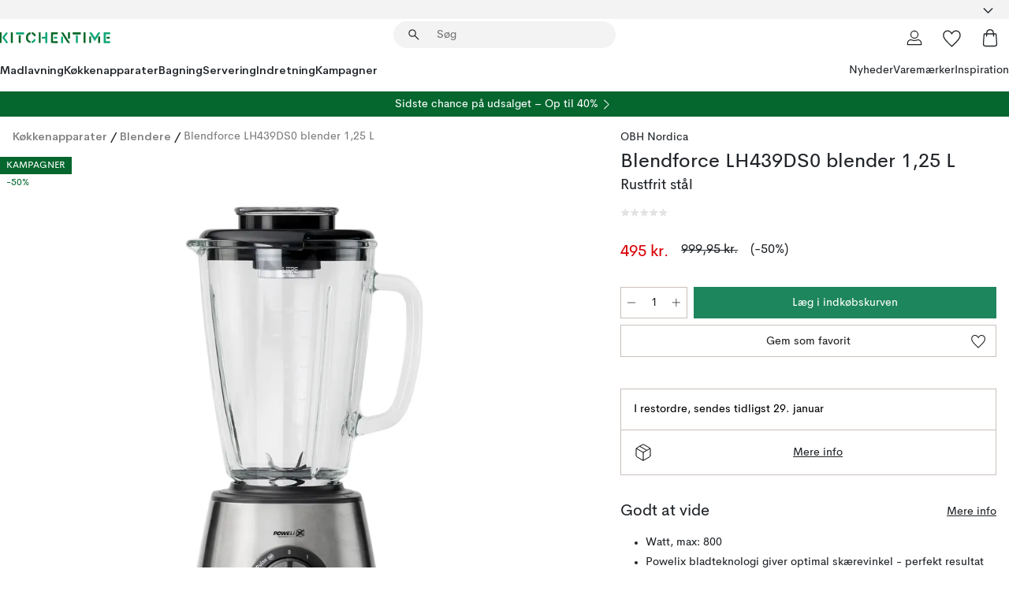

--- FILE ---
content_type: text/html; charset=utf-8
request_url: https://www.kitchentime.dk/varemarker/obh-nordica/blendforce-blender-125-l/
body_size: 59618
content:
<!DOCTYPE html><html lang="da-DK"><head><meta name="viewport" content="width=device-width, initial-scale=1"/><link rel="preload" as="image" imageSrcSet="/assets/blobs/obh-nordica-blendforce-lh439ds0-blender-125-l-rustfrit-stal/608109-01_1_ProductImageMain-a4dde790bb.png?preset=medium 960w,/assets/blobs/obh-nordica-blendforce-lh439ds0-blender-125-l-rustfrit-stal/608109-01_1_ProductImageMain-a4dde790bb.png?preset=medium&amp;dpr=1.5 1440w,/assets/blobs/obh-nordica-blendforce-lh439ds0-blender-125-l-rustfrit-stal/608109-01_1_ProductImageMain-a4dde790bb.png?preset=medium&amp;dpr=2 1920w" imageSizes="40vw"/><script type="module" src="/static/runtime.8f298fcc377b8808.js" async=""></script><script type="module" src="/static/main.e5b7af1b2541d9c1.js" async=""></script><script type="module" src="/static/vendor.7f95a0690cc7c913.js" async=""></script><meta name="theme-color" content="#000"/><title>Blendforce LH439DS0 blender 1,25 L OBH Nordica | KitchenTime</title><meta data-excite="true" name="description" content="Købe Blendforce LH439DS0 blender 1,25 L fra OBH Nordica hos os på KitchenTime ✓ Gratis fragt over 499kr ✓ 60 dages returret ✓ 1-3 dages levering"/><meta data-excite="true" property="og:description" content="Købe Blendforce LH439DS0 blender 1,25 L fra OBH Nordica hos os på KitchenTime ✓ Gratis fragt over 499kr ✓ 60 dages returret ✓ 1-3 dages levering"/><meta data-excite="true" property="og:image" content="/assets/blobs/obh-nordica-blendforce-lh439ds0-blender-125-l-rustfrit-stal/608109-01_1_ProductImageMain-a4dde790bb.png"/><link rel="canonical" href="https://www.kitchentime.dk/varemarker/obh-nordica/blendforce-blender-125-l/" data-excite="true"/><link rel="og:url" href="https://www.kitchentime.dk/varemarker/obh-nordica/blendforce-blender-125-l/" data-excite="true"/><link rel="manifest" href="/webappmanifest" crossorigin="use-credentials"/></head><script type="text/javascript">window.dataLayer = window.dataLayer || [];

            function gtag(){ dataLayer.push(arguments); }
            
            // Set default consent to 'denied' as a placeholder
            
            // Determine actual values based on customer's own requirements
            
            gtag('consent', 'default', {
            
            'ad_storage': 'denied',
            
            'ad_user_data': 'denied',
            
            'ad_personalization': 'denied',
            
            'analytics_storage': 'denied',
            
            'wait_for_update': 500
            
            });
            
            gtag('set', 'ads_data_redaction', true);</script><script id="CookieConsent" type="text/javascript" data-culture="DA" src="https://policy.app.cookieinformation.com/uc.js" data-gcm-version="2.0"></script><link rel="stylesheet" href="/static/main.3b742771d6f6b3e7.css"/><link rel="stylesheet" href="/static/vendor.c7c4a3e591ac7730.css"/><script>(function(w,d,s,l,i){w[l]=w[l]||[];w[l].push({'gtm.start':
new Date().getTime(),event:'gtm.js'});var f=d.getElementsByTagName(s)[0],
j=d.createElement(s),dl=l!='dataLayer'?'&l='+l:'';j.async=true;j.src=
'https://www.googletagmanager.com/gtm.js?id='+i+dl;f.parentNode.insertBefore(j,f);
})(window,document,'script','dataLayer','GTM-WRL99SXS');</script><script>document.addEventListener('load',function(e) {  if (e.target instanceof HTMLImageElement){ e.target.style.opacity = '1'}},{ capture: true });</script><div id="container"><style data-glitz="">.a{color:inherit}.b{background-color:#F3F3F3}</style><div class="a b"><style data-glitz="">.c{z-index:6}.d{height:24px}.e{position:relative}.f{align-items:center;-webkit-box-align:center}.g{grid-template-columns:1fr auto 1fr;-ms-grid-columns:1fr auto 1fr}.h{grid-template-areas:"left center right"}.i{display:-ms-grid;display:grid}.k{width:100%}.o{padding-right:16px}.p{padding-left:16px}@media (min-width: 1281px){.j{height:30px}.l{max-width:1440px}.m{margin-right:auto}.n{margin-left:auto}.q{padding-right:40px}.r{padding-left:40px}}</style><div class="c d e f g h i j k l m n o p q r"><style data-glitz="">.s{max-width:500px}.t{justify-content:center;-webkit-box-pack:center}.u{height:inherit}.v{display:-webkit-box;display:-moz-box;display:-ms-flexbox;display:-webkit-flex;display:flex}.w{grid-area:center}</style><div class="s k t u v w e"><style data-glitz="">.x{gap:8px}.y{font-size:12px}.z{pointer-events:none}.a0{will-change:transform, opacity}.a1{transform:translateY(50%)}.a2{bottom:0}.a3{position:absolute}.a4{opacity:0}</style><div class="a x y t f v u z a0 a1 a2 a3 a4"><style data-glitz="">.a5{height:14px}.a6{width:14px}.a7{color:#1E865C}.a8{min-width:1.5em}.a9{min-height:1.5em}.aa{display:block}</style><svg xmlns="http://www.w3.org/2000/svg" fill="none" stroke="currentColor" stroke-linecap="square" stroke-width="1.5" viewBox="0 0 24 24" class="a5 a6 a7 a8 a9 aa"><path d="m4.5 11.25 5.25 5.25 9-9"></path></svg><style data-glitz="">.ab{white-space:nowrap}.ac{margin-bottom:0}.af{line-height:1.7142857142857142}@media (min-width: 1281px){.ae{margin-bottom:0}}</style><p class="ab y ac ae af">TRYGGE KØB - 60 DAGE FORTRYDELSESRET</p></div><div class="a x y t f v u z a0 a1 a2 a3 a4"><svg xmlns="http://www.w3.org/2000/svg" fill="none" stroke="currentColor" stroke-linecap="square" stroke-width="1.5" viewBox="0 0 24 24" class="a5 a6 a7 a8 a9 aa"><path d="m4.5 11.25 5.25 5.25 9-9"></path></svg><p class="ab y ac ae af">GRATIS FRAGT OVER 499 KR </p></div><div class="a x y t f v u z a0 a1 a2 a3 a4"><svg xmlns="http://www.w3.org/2000/svg" fill="none" stroke="currentColor" stroke-linecap="square" stroke-width="1.5" viewBox="0 0 24 24" class="a5 a6 a7 a8 a9 aa"><path d="m4.5 11.25 5.25 5.25 9-9"></path></svg><p class="ab y ac ae af">★ ★ ★ ★  4.3 / 5 PÅ TRUSTPILOT</p></div></div><style data-glitz="">.ag{justify-self:end;-ms-grid-column-align:end}.ah{grid-area:right}.ai{height:100%}.aj{font-size:16px}.ak{text-transform:capitalize}.al{flex-direction:column;-webkit-box-orient:vertical;-webkit-box-direction:normal}</style><div value="da-DK" options="" class="ag ah ai aj ak al v"><input type="hidden" value="da-DK"/><style data-glitz="">.am{border-bottom-color:transparent}.an{border-bottom-style:solid}.ao{border-bottom-width:0}.ap{border-top-color:transparent}.aq{border-top-style:solid}.ar{border-top-width:0}.as{border-right-color:transparent}.at{border-right-style:solid}.au{border-right-width:0}.av{border-left-color:transparent}.aw{border-left-style:solid}.ax{border-left-width:0}.ba{background-color:transparent}.bb{font-weight:bold}.bc{padding-right:0}.bd{padding-left:0}.be{line-height:24px}.bf{padding-bottom:3px}.bg{padding-top:3px}.bh{z-index:4}.bi{cursor:pointer}.bj{justify-content:space-between;-webkit-box-pack:justify}.bk{user-select:none;-webkit-user-select:none;-ms-user-select:none}.bl{font-variant:inherit}.bm{font-style:inherit}@media (min-width: 1281px){.ay{border-bottom-color:transparent}.az{border-bottom-style:solid}.b0{border-bottom-width:0}.b1{border-top-color:transparent}.b2{border-top-style:solid}.b3{border-top-width:0}.b4{border-right-color:transparent}.b5{border-right-style:solid}.b6{border-right-width:0}.b7{border-left-color:transparent}.b8{border-left-style:solid}.b9{border-left-width:0}}</style><button id=":Rehc:-button" role="combobox" aria-haspopup="listbox" aria-expanded="false" aria-controls=":Rehc:-listbox" aria-label="Missing translation for selectAnOption" tabindex="0" class="am an ao ap aq ar as at au av aw ax ay az b0 b1 b2 b3 b4 b5 b6 b7 b8 b9 ba bb bc bd be y bf bg ai bh bi f bj v a bk bl bm"><style data-glitz="">.bn{font-weight:600}.bo{overflow:hidden}.bp{text-overflow:ellipsis}</style><span class="ai bn k f v bo bp ab"></span><style data-glitz="">.bq{font-size:14px}.br{margin-left:8px}.bs{flex-shrink:0}.bt{width:1.5em}.bu{height:1.5em}</style><svg xmlns="http://www.w3.org/2000/svg" fill="none" viewBox="0 0 24 24" aria-hidden="true" class="bq br bs bt bu aa"><path stroke="currentColor" stroke-linecap="round" stroke-linejoin="round" stroke-width="1.5" d="m6 9 6 6 6-6"></path></svg></button><style data-glitz="">.bv{z-index:5}</style><div class="bv e"></div></div></div></div><style data-glitz="">.bw{z-index:3}.bx{top:-1px}.by{background-color:#FFFFFF}.bz{position:-webkit-sticky;position:sticky}.c0{height:auto}.c1{align-items:inherit;-webkit-box-align:inherit}</style><header class="bw bx by bz c0 c1 al"><style data-glitz="">@media (min-width: 1281px){.c2{height:66px}}</style><div class="e bj f g i c2 q r k l m n"><style data-glitz="">.c3{justify-self:flex-start}</style><div class="c3 f v"><style data-glitz="">.c7{text-decoration:none}.c4:visited{color:inherit}.c5:hover{color:inherit}.c6:hover{text-decoration:none}</style><a aria-label="Startside" class="c4 c5 c6 c7 a" data-spa-link="true" href="/varemarker/obh-nordica/blendforce-blender-125-l/"><style data-glitz="">.c8{width:auto}</style><svg xmlns="http://www.w3.org/2000/svg" fill-rule="evenodd" clip-rule="evenodd" viewBox="0 0 600 60" class="a5 c8 aa"><path fill="#076728" d="M164-.5c-10.4 2.6-17.6 8.9-21.5 19-5.2 21.2 2.6 34.6 23.5 40 .165-3.35-.002-6.68-.5-10-9.16-3.2-13.7-9.68-13.5-19.5-.3-10 4.42-16.2 14-18.5v-11zm8 0a25.9 25.9 0 0 0 1 10c6.39 1.7 10.4 5.72 12 12a45.8 45.8 0 0 0 9-2.5c1.02-1.05 1.18-2.22.5-3.5-3.8-8.79-10.3-14.1-19.5-16zm163 .895a44 44 0 0 0-3.18.105 1052 1052 0 0 0 37 57.5 24.6 24.6 0 0 0 12-.5 3125 3125 0 0 1-36.5-56A41.4 41.4 0 0 0 335 .39zM-1 .5v57H9V.5zm60 0v57h11V.5zm152 0v57h10V.5zm66.5 0q-.25 28.5.5 57a320 320 0 0 0 35.5 1v-10h-25v-38h25V.5zm92 0v34h11V.5zm26 0v11h44V.5zm59 0v57h11V.5zm-353 16v41h11v-41zm384 6v35h10v-35zm48 0v35h11v-35zm46 2v10h17v-10z"></path><path fill="#12a778" d="M33.5-.5c-7.3 9.6-14.6 19.3-22 29a851 851 0 0 1 23 31h3a327 327 0 0 1 6-5 721 721 0 0 0-19-25.5 601 601 0 0 1 18-23.5c-2.38-2.05-4.71-4.05-7-6zm53 1v11h44V.5zm160 0v24h-19v10h19v24h11V.5zm247 0c-2.74-.05-5.4.281-7.99 1a17884 17884 0 0 0 30 47 1716 1716 0 0 0 30-47 24.6 24.6 0 0 0-12-.5 392 392 0 0 0-17.5 27.5A1174 1174 0 0 1 498.51 1c-1.7-.304-3.36-.47-5.01-.5m70.5 0v58h35v-10h-24v-38h24V.5zm-152 16v41h11v-41zm-80 7v35h11v-35zm-38 1v10h17v-10zm-110 12c-1.1 7.41-5.48 11.4-13 12v10c12.4-.9 19.9-7.2 22.5-19a31.6 31.6 0 0 0-9.5-3"></path></svg></a></div><style data-glitz="">.c9{transition-timing-function:ease-out}.ca{transition-duration:200ms}.cb{transition-property:background, box-shadow;-webkit-transition-property:background, box-shadow;-moz-transition-property:background, box-shadow}.cc{z-index:1}@media (min-width: 1281px){.cd{width:400px}.ce{align-items:center;-webkit-box-align:center}}</style><form role="search" class="c9 ca cb k e cc v cd ce" action=""><style data-glitz="">.cf{border-bottom-width:thin}.cg{border-top-width:thin}.ch{border-right-width:thin}.ci{border-left-width:thin}.cj{height:34px}.ck{border-radius:50px}.cp{transition-property:background-color;-webkit-transition-property:background-color;-moz-transition-property:background-color}@media (max-width: 1280px){.cl{border-bottom-color:transparent}.cm{margin-bottom:8px}.cn{margin-right:12px}.co{margin-left:12px}}</style><div class="b an am cf aq ap cg at as ch aw av ci cj cc k f v ck cl cm cn co c9 ca cp"><style data-glitz="">.cq{padding-bottom:0}.cr{padding-top:0}.cs{border-radius:0}.ct{text-transform:initial}.d0{transition-property:color, background, opacity, border-color;-webkit-transition-property:color, background, opacity, border-color;-moz-transition-property:color, background, opacity, border-color}.d1{border-bottom-width:1px}.d2{border-top-width:1px}.d3{border-right-width:1px}.d4{border-left-width:1px}@media (hover: hover){.cu:hover{border-bottom-color:transparent}.cv:hover{border-top-color:transparent}.cw:hover{border-right-color:transparent}.cx:hover{border-left-color:transparent}.cy:hover{background-color:transparent}.cz:hover{color:inherit}}</style><button tabindex="0" type="submit" aria-label="Søg" data-test-id="quick-search-btn" class="br cq cr bc bd bs cs a ba ct f t v cu cv cw cx cy cz be aj c9 ca d0 am an d1 ap aq d2 as at d3 av aw d4 bk bl bm"><style data-glitz="">.d5{margin-bottom:8px}.d6{margin-top:8px}.d7{margin-right:8px}.d8{height:16px}.d9{width:16px}</style><svg xmlns="http://www.w3.org/2000/svg" fill="none" viewBox="0 0 24 24" class="d5 d6 d7 br d8 d9 aa"><path fill="#222" d="M21.387 21.387a.867.867 0 0 1-1.226 0l-6.693-6.693a6.7 6.7 0 0 1-2.007 1.127 6.9 6.9 0 0 1-2.347.407q-2.982 0-5.048-2.065T2 9.116t2.065-5.049Q6.131 2 9.112 2q2.982 0 5.05 2.066 2.066 2.066 2.066 5.048 0 1.246-.418 2.38a6.7 6.7 0 0 1-1.117 1.974l6.694 6.693a.867.867 0 0 1 0 1.226M9.114 14.483q2.249 0 3.809-1.56t1.56-3.809-1.56-3.809q-1.56-1.56-3.809-1.56t-3.809 1.56-1.56 3.81 1.56 3.808 3.81 1.56"></path></svg></button><style data-glitz="">.db{flex-grow:1;-webkit-box-flex:1}.dh{border-bottom-style:none}.di{border-top-style:none}.dj{border-right-style:none}.dk{border-left-style:none}.dl{padding-left:12px}.da::-webkit-search-cancel-button{display:none}.dc:focus{outline-style:none}.dd:focus{border-bottom-style:none}.de:focus{border-top-style:none}.df:focus{border-right-style:none}.dg:focus{border-left-style:none}</style><input tabindex="0" aria-label="Søg" aria-disabled="false" role="combobox" type="search" autoComplete="off" aria-autocomplete="list" aria-activedescendant="-1-item-" aria-expanded="false" aria-controls="suggestions" aria-owns="suggestions" placeholder="Søg" data-test-id="quick-search-input" class="da db dc dd de df dg dh di dj dk ba u k dl bq" name="q" value=""/><style data-glitz="">.dm{visibility:hidden}</style><button type="button" tabindex="0" aria-label="LUK" class="d7 cq cr bc bd bs dm cs a ba ct f t v cu cv cw cx cy cz be aj c9 ca d0 am an d1 ap aq d2 as at d3 av aw d4 bk bl bm"><svg xmlns="http://www.w3.org/2000/svg" fill="none" viewBox="0 0 24 24" class="d5 d6 d7 br d8 d9 aa"><path fill="currentColor" d="M6.399 18.654 5.345 17.6l5.6-5.6-5.6-5.6L6.4 5.346l5.6 5.6 5.6-5.6L18.653 6.4l-5.6 5.6 5.6 5.6-1.054 1.054-5.6-5.6z"></path></svg></button></div><style data-glitz="">.dn{left:12px}.do{top:40px}.dp{width:calc(100% - 24px)}.dq{border-radius:16px}.dt{transition-property:border-color, box-shadow;-webkit-transition-property:border-color, box-shadow;-moz-transition-property:border-color, box-shadow}.du{height:0}.dv{background-color:white}@media (min-width: 1281px){.dr{left:0}.ds{width:100%}}</style><div class="dn do dp a3 ao an am ar aq ap au at as ax aw av dq dr ds c9 ca dt du bo dv b3"><style data-glitz="">.dw{padding-bottom:16px}.dx{padding-top:8px}</style><div class="dw dx"></div></div></form><style data-glitz="">.dy{justify-self:flex-end}</style><div class="dy f v"><style data-glitz="">.dz{padding-bottom:11px}.e0{padding-top:11px}.e1{padding-right:11px}.e2{padding-left:11px}</style><a aria-label="Mine sider" data-test-id="my-pages-button" class="cs a ba ct f t v cu cv cw cx cy cz be aj dz e0 e1 e2 c9 ca d0 am an d1 ap aq d2 as at d3 av aw d4 c5 c6 c7" data-spa-link="true" href=""><svg xmlns="http://www.w3.org/2000/svg" fill="none" viewBox="0 0 24 24" data-test-id="my-pages-link" class="bt bu aa"><path stroke="#222" stroke-linecap="round" stroke-linejoin="round" stroke-width="1.201" d="M12 12.41a4.556 4.556 0 0 0 4.555-4.555A4.556 4.556 0 0 0 12 3.3a4.556 4.556 0 0 0-4.555 4.555A4.556 4.556 0 0 0 12 12.41M20.65 20.7v-1.995a4.22 4.22 0 0 0-1.266-3.006 4.37 4.37 0 0 0-3.061-1.248s-1.594.91-4.327.91-4.327-.91-4.327-.91a4.36 4.36 0 0 0-3.061 1.248 4.2 4.2 0 0 0-1.266 3.006V20.7z"></path></svg></a><style data-glitz="">.e3{overflow:visible}</style><a aria-label="Mine favoritter" class="e3 e cs a ba ct f t v cu cv cw cx cy cz be aj dz e0 e1 e2 c9 ca d0 am an d1 ap aq d2 as at d3 av aw d4 c5 c6 c7" data-spa-link="true" href=""><svg xmlns="http://www.w3.org/2000/svg" fill="none" viewBox="0 -1 21 19" data-test-id="my-wishlist-link" class="bt bu aa"><path stroke="currentColor" stroke-width="1.2" d="M14.74.75c1.21 0 2.21.4 3.04 1.19l.17.16c.86.91 1.3 2.04 1.3 3.43 0 .62-.09 1.23-.27 1.84l-.09.26a9 9 0 0 1-1.07 2.03l-.23.33c-.64.89-1.51 1.93-2.64 3.1a123 123 0 0 1-4.3 4.27l-.48.45a.25.25 0 0 1-.3.03l-.04-.03-.48-.45c-1.3-1.25-2.43-2.36-3.4-3.33l-.9-.93a32 32 0 0 1-2.4-2.77l-.24-.34q-.84-1.185-1.2-2.1l-.1-.26a6.4 6.4 0 0 1-.36-2.1c0-1.3.39-2.38 1.15-3.25l.15-.18A4.22 4.22 0 0 1 5.26.75c.7 0 1.35.15 1.98.45l.27.13c.7.4 1.33.96 1.88 1.73l.61.85.61-.85a5.8 5.8 0 0 1 1.62-1.57l.26-.16a4.6 4.6 0 0 1 2.25-.58Z"></path></svg></a><button aria-label="Indkøbskurv" title="Du har 0 varer i din indkøbskurv." data-test-id="header-cart-icon" class="e3 e cs a ba ct f t v cu cv cw cx cy cz be aj dz e0 e1 e2 c9 ca d0 am an d1 ap aq d2 as at d3 av aw d4 bk bl bm"><svg xmlns="http://www.w3.org/2000/svg" fill="none" viewBox="0 0 24 24" data-test-id="minicart-link" class="bt bu aa"><path stroke="currentColor" stroke-width="1.3" d="M19.123 7c.229 0 .425.155.483.37l.016.094.878 12.111c-.007 1.648-1.25 2.925-2.713 2.925H6.214c-1.464 0-2.707-1.277-2.714-2.925l.88-12.111A.5.5 0 0 1 4.877 7z"></path><path fill="transparent" fill-rule="evenodd" stroke="currentColor" stroke-linecap="round" stroke-width="1.3" d="M7.5 10c0-2.11-.61-8.328 4.5-8.328S16.5 7.859 16.5 10"></path></svg></button></div></div><style data-glitz="">.e4{min-height:44px}</style><nav class="e4 k dw dx"><div class="bj v q r k l m n"><style data-glitz="">.e5{gap:24px}.e6{list-style:none}.e7{margin-top:0}.e8{margin-right:0}.e9{margin-left:0}</style><ul class="e5 v e6 cq cr bc bd ac e7 e8 e9"><li><style data-glitz="">.ea:hover{text-decoration:underline}</style><a data-test-id="product-category-tabs" class="ea ab aa bn bq c4 c5 c7 a" data-spa-link="true" href="/madlavning/">Madlavning</a></li><li><a data-test-id="product-category-tabs" class="ea ab aa bn bq c4 c5 c7 a" data-spa-link="true" href="/kokkenapparater/">Køkkenapparater</a></li><li><a data-test-id="product-category-tabs" class="ea ab aa bn bq c4 c5 c7 a" data-spa-link="true" href="/bagning/">Bagning</a></li><li><a data-test-id="product-category-tabs" class="ea ab aa bn bq c4 c5 c7 a" data-spa-link="true" href="/servering/">Servering</a></li><li><a data-test-id="product-category-tabs" class="ea ab aa bn bq c4 c5 c7 a" data-spa-link="true" href="/indretning/">Indretning</a></li><li><a data-test-id="product-category-tabs" class="ea ab aa bn bq c4 c5 c7 a" data-spa-link="true" href="/kampagner/">Kampagner</a></li></ul><ul class="e5 v e6 cq cr bc bd ac e7 e8 e9"><li><style data-glitz="">.eb{font-weight:400}</style><a class="eb ea ab aa bq c4 c5 c7 a" data-spa-link="true" href="/nyheder/?sortBy=new">Nyheder</a></li><li><a class="eb ea ab aa bq c4 c5 c7 a" data-spa-link="true" href="/varemarker/">Varemærker</a></li><li><a class="eb ea ab aa bq c4 c5 c7 a" data-spa-link="true" href="/inspiration/">Inspiration</a></li></ul></div></nav></header><div style="display:contents"><style data-glitz="">.ee{width:440px}.ef{top:0}.eg{left:100%}.eh{will-change:transform}.ei{max-width:100%}.ej{position:fixed}@media (min-width: 1281px){.ec{display:none}.ed{width:auto}}</style><div class="by bo ec ed ee a2 ef eg eh ei al v ej"><style data-glitz="">.ek{padding-bottom:4px}.el{padding-top:4px}</style><div class="ek el aa e"><style data-glitz="">.em{transform:translate(-50%, -50%)}.en{top:50%}.eo{left:50%}</style><svg xmlns="http://www.w3.org/2000/svg" fill-rule="evenodd" clip-rule="evenodd" viewBox="0 0 600 60" class="em en eo a3 a5 c8 aa"><path fill="#076728" d="M164-.5c-10.4 2.6-17.6 8.9-21.5 19-5.2 21.2 2.6 34.6 23.5 40 .165-3.35-.002-6.68-.5-10-9.16-3.2-13.7-9.68-13.5-19.5-.3-10 4.42-16.2 14-18.5v-11zm8 0a25.9 25.9 0 0 0 1 10c6.39 1.7 10.4 5.72 12 12a45.8 45.8 0 0 0 9-2.5c1.02-1.05 1.18-2.22.5-3.5-3.8-8.79-10.3-14.1-19.5-16zm163 .895a44 44 0 0 0-3.18.105 1052 1052 0 0 0 37 57.5 24.6 24.6 0 0 0 12-.5 3125 3125 0 0 1-36.5-56A41.4 41.4 0 0 0 335 .39zM-1 .5v57H9V.5zm60 0v57h11V.5zm152 0v57h10V.5zm66.5 0q-.25 28.5.5 57a320 320 0 0 0 35.5 1v-10h-25v-38h25V.5zm92 0v34h11V.5zm26 0v11h44V.5zm59 0v57h11V.5zm-353 16v41h11v-41zm384 6v35h10v-35zm48 0v35h11v-35zm46 2v10h17v-10z"></path><path fill="#12a778" d="M33.5-.5c-7.3 9.6-14.6 19.3-22 29a851 851 0 0 1 23 31h3a327 327 0 0 1 6-5 721 721 0 0 0-19-25.5 601 601 0 0 1 18-23.5c-2.38-2.05-4.71-4.05-7-6zm53 1v11h44V.5zm160 0v24h-19v10h19v24h11V.5zm247 0c-2.74-.05-5.4.281-7.99 1a17884 17884 0 0 0 30 47 1716 1716 0 0 0 30-47 24.6 24.6 0 0 0-12-.5 392 392 0 0 0-17.5 27.5A1174 1174 0 0 1 498.51 1c-1.7-.304-3.36-.47-5.01-.5m70.5 0v58h35v-10h-24v-38h24V.5zm-152 16v41h11v-41zm-80 7v35h11v-35zm-38 1v10h17v-10zm-110 12c-1.1 7.41-5.48 11.4-13 12v10c12.4-.9 19.9-7.2 22.5-19a31.6 31.6 0 0 0-9.5-3"></path></svg><style data-glitz="">.ep{float:right}</style><button class="ep cs a ba ct f t v cu cv cw cx cy cz be aj dz e0 e1 e2 c9 ca d0 am an d1 ap aq d2 as at d3 av aw d4 bo e bk bl bm"><svg xmlns="http://www.w3.org/2000/svg" fill="none" viewBox="0 0 24 24" class="bt bu aa"><path fill="currentColor" d="M6.399 18.654 5.345 17.6l5.6-5.6-5.6-5.6L6.4 5.346l5.6 5.6 5.6-5.6L18.653 6.4l-5.6 5.6 5.6 5.6-1.054 1.054-5.6-5.6z"></path></svg></button></div><style data-glitz="">.eq{grid-template-columns:repeat(2, 1fr);-ms-grid-columns:repeat(2, 1fr)}</style><div class="eq i"><style data-glitz="">.es{padding-bottom:12px}.et{padding-top:12px}.eu{transition-duration:300ms}.ev{padding-right:23px}.ew{padding-left:23px}.ex{color:#222222}.f4{border-bottom-color:#4D4D4D}.f5{border-top-color:#4D4D4D}.f6{border-right-color:#4D4D4D}.f7{border-left-color:#4D4D4D}.er:focus-visible{outline-offset:-2px}@media (hover: hover){.ey:hover{border-bottom-color:#4D4D4D}.ez:hover{border-top-color:#4D4D4D}.f0:hover{border-right-color:#4D4D4D}.f1:hover{border-left-color:#4D4D4D}.f2:hover{background-color:#C5EFDE}.f3:hover{color:#222222}}</style><button class="by er es et ao ar au ax ct cp eu eb aj f t v be ev ew cs ex ey ez f0 f1 f2 f3 c9 f4 an f5 aq f6 at f7 aw bk bl bm">Produkter</button><button class="b er es et ao ar au ax ct cp eu eb aj f t v be ev ew cs ex ey ez f0 f1 f2 f3 c9 f4 an f5 aq f6 at f7 aw bk bl bm">Andet</button></div><style data-glitz="">.f8{overflow-x:hidden}</style><nav class="ai f8 e db"><style data-glitz="">.f9{will-change:opacity, transform}</style><div class="f9 al v a2 ef ai k a3"><style data-glitz="">.fa{overflow-y:auto}.fb{-webkit-overflow-scrolling:touch}</style><ul class="fa fb e6 cq cr bc bd ac e7 e8 e9"><style data-glitz="">@media (max-width: 1280px){.fc{border-bottom-style:solid}.fd{border-bottom-width:1px}.fe{border-bottom-color:#F3F3F3}}</style><li class="fc fd fe"><style data-glitz="">.ff{padding-right:24px}.fg{padding-left:24px}@media (max-width: 1280px){.fh{padding-bottom:16px}.fi{padding-top:16px}.fj{padding-right:24px}.fk{padding-left:24px}.fl{font-size:16px}.fm{font-weight:600}}</style><a data-test-id="sidebar-product-category" class="es et ff fg ab k f bj v fh fi fj fk fl fm c4 c5 c6 c7 a" data-spa-link="true" href="/madlavning/">Madlavning<style data-glitz="">.fn{transform:rotate(270deg)}</style><svg xmlns="http://www.w3.org/2000/svg" fill="none" viewBox="0 0 24 24" class="bq fn bt bu aa"><path fill="currentColor" d="M18.61 8.42a.573.573 0 0 1 0 .8l-5.894 6.046a1 1 0 0 1-1.432 0L5.39 9.22a.573.573 0 0 1 .82-.8L12 14.36l5.79-5.94a.573.573 0 0 1 .82 0"></path></svg></a></li><li class="fc fd fe"><a data-test-id="sidebar-product-category" class="es et ff fg ab k f bj v fh fi fj fk fl fm c4 c5 c6 c7 a" data-spa-link="true" href="/kokkenapparater/">Køkkenapparater<svg xmlns="http://www.w3.org/2000/svg" fill="none" viewBox="0 0 24 24" class="bq fn bt bu aa"><path fill="currentColor" d="M18.61 8.42a.573.573 0 0 1 0 .8l-5.894 6.046a1 1 0 0 1-1.432 0L5.39 9.22a.573.573 0 0 1 .82-.8L12 14.36l5.79-5.94a.573.573 0 0 1 .82 0"></path></svg></a></li><li class="fc fd fe"><a data-test-id="sidebar-product-category" class="es et ff fg ab k f bj v fh fi fj fk fl fm c4 c5 c6 c7 a" data-spa-link="true" href="/bagning/">Bagning<svg xmlns="http://www.w3.org/2000/svg" fill="none" viewBox="0 0 24 24" class="bq fn bt bu aa"><path fill="currentColor" d="M18.61 8.42a.573.573 0 0 1 0 .8l-5.894 6.046a1 1 0 0 1-1.432 0L5.39 9.22a.573.573 0 0 1 .82-.8L12 14.36l5.79-5.94a.573.573 0 0 1 .82 0"></path></svg></a></li><li class="fc fd fe"><a data-test-id="sidebar-product-category" class="es et ff fg ab k f bj v fh fi fj fk fl fm c4 c5 c6 c7 a" data-spa-link="true" href="/servering/">Servering<svg xmlns="http://www.w3.org/2000/svg" fill="none" viewBox="0 0 24 24" class="bq fn bt bu aa"><path fill="currentColor" d="M18.61 8.42a.573.573 0 0 1 0 .8l-5.894 6.046a1 1 0 0 1-1.432 0L5.39 9.22a.573.573 0 0 1 .82-.8L12 14.36l5.79-5.94a.573.573 0 0 1 .82 0"></path></svg></a></li><li class="fc fd fe"><a data-test-id="sidebar-product-category" class="es et ff fg ab k f bj v fh fi fj fk fl fm c4 c5 c6 c7 a" data-spa-link="true" href="/indretning/">Indretning<svg xmlns="http://www.w3.org/2000/svg" fill="none" viewBox="0 0 24 24" class="bq fn bt bu aa"><path fill="currentColor" d="M18.61 8.42a.573.573 0 0 1 0 .8l-5.894 6.046a1 1 0 0 1-1.432 0L5.39 9.22a.573.573 0 0 1 .82-.8L12 14.36l5.79-5.94a.573.573 0 0 1 .82 0"></path></svg></a></li><li class="fc fd fe"><a data-test-id="sidebar-product-category" class="es et ff fg ab k f bj v fh fi fj fk fl fm c4 c5 c6 c7 a" data-spa-link="true" href="/kampagner/">Kampagner</a></li><style data-glitz="">.fo{padding-bottom:8px}.fp{padding-right:8px}.fq{padding-left:8px}.fr{grid-template-columns:repeat(3, minmax(0, 1fr));-ms-grid-columns:repeat(3, minmax(0, 1fr))}</style><li class="bq fo dx fp fq k fr i"><style data-glitz="">.fs{padding-right:12px}</style><a class="fo dx fs dl al v f c4 c5 c6 c7 a" data-spa-link="true" href="/mine-sider/"><style data-glitz="">.ft{object-fit:contain}.fu{width:28px}.fv{height:28px}.fw{transition-timing-function:ease-in}.fx{transition-property:opacity;-webkit-transition-property:opacity;-moz-transition-property:opacity}</style><img loading="lazy" alt="" height="24" width="24" src="/assets/contentful/ft75u7lxp5jx/4xARQxQlDrSwJLopcZp78j/e636b52b0e8cb3465b91f5cb17b991ca/user.svg" class="ft fu fv fw ca fx a4 ei"/><style data-glitz="">.fy{text-align:center}.fz{margin-top:12px}</style><div class="fy fz bp bo ab c7">Mine sider</div></a><a class="fo dx fs dl al v f c4 c5 c6 c7 a" data-spa-link="true" href="/mine-favoritter/"><img loading="lazy" alt="" height="24" width="24" src="/assets/contentful/ft75u7lxp5jx/3zbLoN9RdUWYk4mLZTj4DB/8c888f3f6c7d3bb0cd55b0ebcd8b4cda/heart.svg" class="ft fu fv fw ca fx a4 ei"/><div class="fy fz bp bo ab c7">Mine favoritter</div></a><a class="fo dx fs dl al v f c4 c5 c6 c7 a" data-spa-link="true" href="/kundeservice/"><img loading="lazy" height="24" width="24" src="/assets/contentful/ft75u7lxp5jx/5k6iHQ2ozrEzhd36SGCPYO/aaaa0ddfa31e7868c9d205bddbc47496/chat.svg" class="ft fu fv fw ca fx a4 ei"/><div class="fy fz bp bo ab c7">Kundeservice</div></a></li></ul></div><div class="f9 al v a2 ef ai k a3"><ul class="fa fb e6 cq cr bc bd ac e7 e8 e9"><li class="fc fd fe"><a data-test-id="sidebar-product-category" class="es et ff fg ab k f bj v fh fi fj fk fl fm c4 c5 c6 c7 a" data-spa-link="true" href="/varemarker/">Varemærker</a></li><li class="fc fd fe"><a data-test-id="sidebar-product-category" class="es et ff fg ab k f bj v fh fi fj fk fl fm c4 c5 c6 c7 a" data-spa-link="true" href="/inspiration/">Inspiration<svg xmlns="http://www.w3.org/2000/svg" fill="none" viewBox="0 0 24 24" class="bq fn bt bu aa"><path fill="currentColor" d="M18.61 8.42a.573.573 0 0 1 0 .8l-5.894 6.046a1 1 0 0 1-1.432 0L5.39 9.22a.573.573 0 0 1 .82-.8L12 14.36l5.79-5.94a.573.573 0 0 1 .82 0"></path></svg></a></li><li class="fc fd fe"><a data-test-id="sidebar-product-category" class="es et ff fg ab k f bj v fh fi fj fk fl fm c4 c5 c6 c7 a" data-spa-link="true" href="/gaveideer/">Gaveideer</a></li><li class="fc fd fe"><a data-test-id="sidebar-product-category" class="es et ff fg ab k f bj v fh fi fj fk fl fm c4 c5 c6 c7 a" data-spa-link="true" href="/nyheder/?sortBy=new">Nyheder</a></li><li class="fc fd fe"><a data-test-id="sidebar-product-category" class="es et ff fg ab k f bj v fh fi fj fk fl fm c4 c5 c6 c7 a" data-spa-link="true" href="/mumishop/">Mumi</a></li><li class="bq fo dx fp fq k fr i"><a class="fo dx fs dl al v f c4 c5 c6 c7 a" data-spa-link="true" href="/mine-sider/"><img loading="lazy" alt="" height="24" width="24" src="/assets/contentful/ft75u7lxp5jx/4xARQxQlDrSwJLopcZp78j/e636b52b0e8cb3465b91f5cb17b991ca/user.svg" class="ft fu fv fw ca fx a4 ei"/><div class="fy fz bp bo ab c7">Mine sider</div></a><a class="fo dx fs dl al v f c4 c5 c6 c7 a" data-spa-link="true" href="/mine-favoritter/"><img loading="lazy" alt="" height="24" width="24" src="/assets/contentful/ft75u7lxp5jx/3zbLoN9RdUWYk4mLZTj4DB/8c888f3f6c7d3bb0cd55b0ebcd8b4cda/heart.svg" class="ft fu fv fw ca fx a4 ei"/><div class="fy fz bp bo ab c7">Mine favoritter</div></a><a class="fo dx fs dl al v f c4 c5 c6 c7 a" data-spa-link="true" href="/kundeservice/"><img loading="lazy" height="24" width="24" src="/assets/contentful/ft75u7lxp5jx/5k6iHQ2ozrEzhd36SGCPYO/aaaa0ddfa31e7868c9d205bddbc47496/chat.svg" class="ft fu fv fw ca fx a4 ei"/><div class="fy fz bp bo ab c7">Kundeservice</div></a></li></ul></div></nav><div class="es et o p b bj v"><style data-glitz="">.g0{text-transform:none}</style><a data-test-id="mobile-menu-my-pages-button" class="g0 x bd fo dx cs a ba f t v cu cv cw cx cy cz be y e1 c9 ca d0 am an d1 ap aq d2 as at d3 av aw d4 c5 c6 c7" data-spa-link="true" href=""><svg xmlns="http://www.w3.org/2000/svg" fill="none" viewBox="0 0 24 24" class="bt bu aa"><path stroke="#222" stroke-linecap="round" stroke-linejoin="round" stroke-width="1.201" d="M12 12.41a4.556 4.556 0 0 0 4.555-4.555A4.556 4.556 0 0 0 12 3.3a4.556 4.556 0 0 0-4.555 4.555A4.556 4.556 0 0 0 12 12.41M20.65 20.7v-1.995a4.22 4.22 0 0 0-1.266-3.006 4.37 4.37 0 0 0-3.061-1.248s-1.594.91-4.327.91-4.327-.91-4.327-.91a4.36 4.36 0 0 0-3.061 1.248 4.2 4.2 0 0 0-1.266 3.006V20.7z"></path></svg><span class="aj">Log ind</span></a><style data-glitz="">.g1{display:-webkit-inline-box;display:-moz-inline-box;display:-ms-inline-flexbox;display:-webkit-inline-flex;display:inline-flex}</style><div class="bq f g1 e"><style data-glitz="">.g2{min-width:100%}.g3{padding-bottom:7px}.g4{padding-top:7px}.g6{background-color:transparent;background-color:initial}.g7{font-weight:inherit}.g8{font-family:inherit}.g9{appearance:none;-webkit-appearance:none;-moz-appearance:none;-ms-appearance:none}.g5:focus{outline-width:0}</style><select class="bq ff g2 be g3 g4 ew dc g5 g6 ao ar au ax a g7 bl bm g8 g9"></select><style data-glitz="">.ga{right:0}</style><svg xmlns="http://www.w3.org/2000/svg" fill="none" viewBox="0 0 24 24" class="z ga a3 bt bu aa"><path fill="currentColor" d="M18.61 8.42a.573.573 0 0 1 0 .8l-5.894 6.046a1 1 0 0 1-1.432 0L5.39 9.22a.573.573 0 0 1 .82-.8L12 14.36l5.79-5.94a.573.573 0 0 1 .82 0"></path></svg></div></div></div></div><div style="display:contents"><style data-glitz="">.gc{color:#ffffff}.gd{background-color:#05662e}.gb:hover{color:#ffffff}</style><div class="gb gc gd ek el fp fq"><style data-glitz="">.ge{flex-direction:row;-webkit-box-orient:horizontal;-webkit-box-direction:normal}@media (min-width: 769px){.gf{max-width:1600px}.gg{margin-right:auto}.gh{margin-left:auto}}</style><div class="fw ca fx u t ge f v k gf gg gh"><style data-glitz="">.gj{text-decoration-line:none;-webkit-text-decoration-line:none}.gi:hover{text-decoration-line:underline;-webkit-text-decoration-line:underline}</style><a class="gi x f v gj bq c4 c5 c6 c7 a" data-spa-link="true" href="/vinterudsalg/"><style data-glitz="">@media (max-width: 1280px){.gk{text-align:center}.gl{margin-bottom:0}}</style><p class="ac gk gl ae af bq"><span>Sidste chance på udsalget</span><span> – Op til 40%</span></p><svg xmlns="http://www.w3.org/2000/svg" fill="none" viewBox="0 0 24 24" class="bs bq fn bt bu aa"><path fill="currentColor" d="M18.61 8.42a.573.573 0 0 1 0 .8l-5.894 6.046a1 1 0 0 1-1.432 0L5.39 9.22a.573.573 0 0 1 .82-.8L12 14.36l5.79-5.94a.573.573 0 0 1 .82 0"></path></svg></a></div></div></div><div></div><style data-glitz="">@media (max-width: 1280px){.gm{grid-template-columns:1.5fr 1fr;-ms-grid-columns:1.5fr 1fr}.gn{padding-right:0}.go{padding-left:0}.gp{grid-column-gap:8px}}@media (min-width: 769px){.gq{align-items:start;-webkit-box-align:start}.gr{grid-row-gap:60px}.gs{display:-ms-grid;display:grid}}@media (min-width: 1281px){.gt{grid-template-columns:7fr 392px;-ms-grid-columns:7fr 392px}.gu{grid-column-gap:32px}}</style><div data-test-id="pdp-page" class="gm gn go gp gq gr gs gt gu q r k l m n"><div class="ai"><style data-glitz="">.gv{margin-bottom:16px}.gw{margin-top:16px}@media (min-width: 1281px){.gx{margin-bottom:16px}.gy{margin-top:16px}.gz{padding-right:32px}.h0{padding-left:0}.h1{font-size:14px}}</style><div class="gv gw gx gy gz h0 bq ge f v h1 o p k l m n"><style data-glitz="">.h2{font-weight:550}.h3{flex-wrap:wrap;-webkit-box-lines:multiple}</style><div class="h2 h3 ge f v"><style data-glitz="">.h4{margin-right:4px}.h5{color:#7E7E7E}</style><span class="e9 h4 h5"><a data-test-id="breadcrumb-link" class="c7 c4 c5 c6 a" data-spa-link="true" href="/kokkenapparater/">Køkkenapparater</a></span>/<style data-glitz="">.h6{margin-left:4px}</style><span class="h4 h6 h5"><a data-test-id="breadcrumb-link" class="c7 c4 c5 c6 a" data-spa-link="true" href="/kokkenapparater/blendere/">Blendere</a></span>/<style data-glitz="">.h7{font-weight:normal}</style><span class="h5 h7 h4 h6"><a data-test-id="breadcrumb-link" class="c7 c4 c5 c6 a" data-spa-link="true" href="/varemarker/obh-nordica/blendforce-blender-125-l/?variantId=608109-01">Blendforce LH439DS0 blender 1,25 L</a></span></div></div><style data-glitz="">.h8{gap:16px}.h9{grid-template-areas:"largeview" "thumbnails"}.ha{grid-template-rows:1fr minmax(min-content, auto);-ms-grid-rows:1fr minmax(min-content, auto)}@media (min-width: 1281px){.hb{top:calc(109px + 16px)}.hc{position:-webkit-sticky;position:sticky}.hd{max-height:800px}.he{gap:24px}.hf{grid-template-rows:auto;-ms-grid-rows:auto}.hg{grid-template-columns:minmax(min-content, auto) 1fr;-ms-grid-columns:minmax(min-content, auto) 1fr}.hh{grid-template-areas:"thumbnails largeview"}}</style><div class="h8 e h9 ha i hb hc hd ds he hf hg hh"><style data-glitz="">.hi{grid-area:largeview}</style><div class="ai k e bo hi"><style data-glitz="">@media (min-width: 1281px){.hj{padding-bottom:0}}</style><div class="e hj ei"><div class="cq cr bc bd bo"><style data-glitz="">.hk{row-gap:40px}.hl{column-gap:40px}.ho{grid-auto-columns:calc(100% - 0px)}.hp{grid-auto-flow:column}@media (min-width: 769px){.hn{grid-auto-columns:calc(100% - 0px)}}@media (min-width: 1281px){.hm{grid-auto-columns:calc(100% - 0px)}}</style><div class="ai e hk hl hm hn ho hp i"><div class="f v"><style data-glitz="">.hq{aspect-ratio:1690 / 1690}@media (max-width: 768px){.hr{aspect-ratio:1 / 1}}</style><img tabindex="0" title="Blendforce LH439DS0 blender 1,25 L, Rustfrit stål OBH Nordica" alt="Blendforce LH439DS0 blender 1,25 L, Rustfrit stål OBH Nordica" srcSet="/assets/blobs/obh-nordica-blendforce-lh439ds0-blender-125-l-rustfrit-stal/608109-01_1_ProductImageMain-a4dde790bb.png?preset=medium 960w,/assets/blobs/obh-nordica-blendforce-lh439ds0-blender-125-l-rustfrit-stal/608109-01_1_ProductImageMain-a4dde790bb.png?preset=medium&amp;dpr=1.5 1440w,/assets/blobs/obh-nordica-blendforce-lh439ds0-blender-125-l-rustfrit-stal/608109-01_1_ProductImageMain-a4dde790bb.png?preset=medium&amp;dpr=2 1920w" src="/assets/blobs/obh-nordica-blendforce-lh439ds0-blender-125-l-rustfrit-stal/608109-01_1_ProductImageMain-a4dde790bb.png?preset=medium&amp;dpr=2" sizes="40vw" class="hq hr bi k ft hd fw ca fx a4 c0 ei"/></div><div class="f v"><style data-glitz="">.hs{aspect-ratio:3106 / 3106}</style><img loading="lazy" tabindex="0" title="Blendforce LH439DS0 blender 1,25 L, Rustfrit stål OBH Nordica" alt="Blendforce LH439DS0 blender 1,25 L, Rustfrit stål OBH Nordica" srcSet="/assets/blobs/obh-nordica-blendforce-lh439ds0-blender-125-l-rustfrit-stal/608109-01_30_ProductImageDetail-4e2afbb62d.png?preset=medium 960w,/assets/blobs/obh-nordica-blendforce-lh439ds0-blender-125-l-rustfrit-stal/608109-01_30_ProductImageDetail-4e2afbb62d.png?preset=medium&amp;dpr=1.5 1440w,/assets/blobs/obh-nordica-blendforce-lh439ds0-blender-125-l-rustfrit-stal/608109-01_30_ProductImageDetail-4e2afbb62d.png?preset=medium&amp;dpr=2 1920w" src="/assets/blobs/obh-nordica-blendforce-lh439ds0-blender-125-l-rustfrit-stal/608109-01_30_ProductImageDetail-4e2afbb62d.png?preset=medium&amp;dpr=2" sizes="40vw" class="hs hr bi k ft hd fw ca fx a4 c0 ei"/></div><div class="f v"><style data-glitz="">.ht{aspect-ratio:2942 / 2942}</style><img loading="lazy" tabindex="0" title="Blendforce LH439DS0 blender 1,25 L, Rustfrit stål OBH Nordica" alt="Blendforce LH439DS0 blender 1,25 L, Rustfrit stål OBH Nordica" srcSet="/assets/blobs/obh-nordica-blendforce-lh439ds0-blender-125-l-rustfrit-stal/608109-01_31_ProductImageDetail-9cde2981e9.png?preset=medium 960w,/assets/blobs/obh-nordica-blendforce-lh439ds0-blender-125-l-rustfrit-stal/608109-01_31_ProductImageDetail-9cde2981e9.png?preset=medium&amp;dpr=1.5 1440w,/assets/blobs/obh-nordica-blendforce-lh439ds0-blender-125-l-rustfrit-stal/608109-01_31_ProductImageDetail-9cde2981e9.png?preset=medium&amp;dpr=2 1920w" src="/assets/blobs/obh-nordica-blendforce-lh439ds0-blender-125-l-rustfrit-stal/608109-01_31_ProductImageDetail-9cde2981e9.png?preset=medium&amp;dpr=2" sizes="40vw" class="ht hr bi k ft hd fw ca fx a4 c0 ei"/></div><div class="f v"><style data-glitz="">.hu{aspect-ratio:3236 / 3236}</style><img loading="lazy" tabindex="0" title="Blendforce LH439DS0 blender 1,25 L, Rustfrit stål OBH Nordica" alt="Blendforce LH439DS0 blender 1,25 L, Rustfrit stål OBH Nordica" srcSet="/assets/blobs/obh-nordica-blendforce-lh439ds0-blender-125-l-rustfrit-stal/608109-01_32_ProductImageDetail-56c4561c64.png?preset=medium 960w,/assets/blobs/obh-nordica-blendforce-lh439ds0-blender-125-l-rustfrit-stal/608109-01_32_ProductImageDetail-56c4561c64.png?preset=medium&amp;dpr=1.5 1440w,/assets/blobs/obh-nordica-blendforce-lh439ds0-blender-125-l-rustfrit-stal/608109-01_32_ProductImageDetail-56c4561c64.png?preset=medium&amp;dpr=2 1920w" src="/assets/blobs/obh-nordica-blendforce-lh439ds0-blender-125-l-rustfrit-stal/608109-01_32_ProductImageDetail-56c4561c64.png?preset=medium&amp;dpr=2" sizes="40vw" class="hu hr bi k ft hd fw ca fx a4 c0 ei"/></div><div class="f v"><style data-glitz="">.hv{aspect-ratio:4000 / 2618}</style><img loading="lazy" tabindex="0" title="Blendforce LH439DS0 blender 1,25 L, Rustfrit stål OBH Nordica" alt="Blendforce LH439DS0 blender 1,25 L, Rustfrit stål OBH Nordica" srcSet="/assets/blobs/obh-nordica-blendforce-lh439ds0-blender-125-l-rustfrit-stal/608109-01_40_Env-c7964108ad.jpeg?preset=medium 960w,/assets/blobs/obh-nordica-blendforce-lh439ds0-blender-125-l-rustfrit-stal/608109-01_40_Env-c7964108ad.jpeg?preset=medium&amp;dpr=1.5 1440w,/assets/blobs/obh-nordica-blendforce-lh439ds0-blender-125-l-rustfrit-stal/608109-01_40_Env-c7964108ad.jpeg?preset=medium&amp;dpr=2 1920w" src="/assets/blobs/obh-nordica-blendforce-lh439ds0-blender-125-l-rustfrit-stal/608109-01_40_Env-c7964108ad.jpeg?preset=medium&amp;dpr=2" sizes="40vw" class="hv hr bi k ft hd fw ca fx a4 c0 ei"/></div></div></div><style data-glitz="">.hw{left:24px}.hy{translate:transformY(-50%)}.hz{border-radius:100vw}.i0{height:40px}.i1{width:40px}.i2{top:calc(50% - 17px)}.i3{transition-timing-function:ease-in-out}.i4{transition-duration:0.2s}.i5{transition-property:opacity color scale;-webkit-transition-property:opacity color scale;-moz-transition-property:opacity color scale}.i6{color:#000000}.id{border-bottom-color:#F3F3F3}.ie{border-top-color:#F3F3F3}.if{border-right-color:#F3F3F3}.ig{border-left-color:#F3F3F3}.hx:active{transform:scale(0.85)}@media (hover: hover){.i7:hover{border-bottom-color:#E3E3E3}.i8:hover{border-top-color:#E3E3E3}.i9:hover{border-right-color:#E3E3E3}.ia:hover{border-left-color:#E3E3E3}.ib:hover{background-color:#E3E3E3}.ic:hover{color:#000000}}</style><button aria-label="Forrige" class="a4 hw hx hy hz i0 i1 dh di dj dk i2 a3 cq cr bc bd i3 i4 i5 i6 b ct f t v i7 i8 i9 ia ib ic be aj id d1 ie d2 if d3 ig d4 bk bl bm"><style data-glitz="">.ih{width:24px}.ii{transform:rotate(90deg)}</style><svg xmlns="http://www.w3.org/2000/svg" fill="none" viewBox="0 0 24 24" aria-hidden="true" class="ih d ii aa"><path fill="currentColor" d="M18.61 8.42a.573.573 0 0 1 0 .8l-5.894 6.046a1 1 0 0 1-1.432 0L5.39 9.22a.573.573 0 0 1 .82-.8L12 14.36l5.79-5.94a.573.573 0 0 1 .82 0"></path></svg></button><style data-glitz="">.ij{right:24px}</style><button aria-label="Næste" class="a4 ij hx hy hz i0 i1 dh di dj dk i2 a3 cq cr bc bd i3 i4 i5 i6 b ct f t v i7 i8 i9 ia ib ic be aj id d1 ie d2 if d3 ig d4 bk bl bm"><svg xmlns="http://www.w3.org/2000/svg" fill="none" viewBox="0 0 24 24" aria-hidden="true" class="ih d fn aa"><path fill="currentColor" d="M18.61 8.42a.573.573 0 0 1 0 .8l-5.894 6.046a1 1 0 0 1-1.432 0L5.39 9.22a.573.573 0 0 1 .82-.8L12 14.36l5.79-5.94a.573.573 0 0 1 .82 0"></path></svg></button></div><style data-glitz="">.ik{transform:translate3d(0,0,0)}.il{align-items:flex-start;-webkit-box-align:start}.im{left:0}@media (max-width: 1280px){.in{left:0}}</style><div class="ik il im in al v ef a3 z"><style data-glitz="">@media (max-width: 1280px){.io{height:22px}}</style><div data-test-id="price-type-badge" class="gc gd cs f v d fp fq y io">KAMPAGNER</div><style data-glitz="">.ip{color:#05662e}</style><div class="ip cs by f v d fp fq y io">-50%</div></div></div><style data-glitz="">.ir{max-height:800px}.is{grid-area:thumbnails}@media (min-width: 1281px){.iq{flex-direction:row;-webkit-box-orient:horizontal;-webkit-box-direction:normal}}</style><div class="iq al ir is v"><style data-glitz="">@media (min-width: 1281px){.it{margin-right:0}.iu{margin-left:0}}</style><div class="c0 v hd it iu e ei"><div class="cq cr bc bd bo"><style data-glitz="">.iv{margin-left:16px}.iy{row-gap:12px}.iz{column-gap:12px}@media (max-width: 768px){.iw{margin-right:16px}}@media (min-width: 1281px){.ix{flex-direction:column;-webkit-box-orient:vertical;-webkit-box-direction:normal}}</style><div class="v iv iw ed hd it iu ix iy iz hm hn ho hp"><style data-glitz="">.j0{border-bottom-color:#32A778}.j1{border-top-color:#32A778}.j2{border-right-color:#32A778}.j3{border-left-color:#32A778}.j4{flex-grow:0;-webkit-box-flex:0}.j5{border-bottom-width:2px}.j6{border-top-width:2px}.j7{border-right-width:2px}.j8{border-left-width:2px}</style><div class="j0 j1 j2 j3 bi j4 bs an j5 aq j6 at j7 aw j8 e"><style data-glitz="">.j9{height:76px}@media (min-width: 1281px){.ja{max-height:calc(100svh - 220px)}.jb{height:auto}.jc{width:106px}}</style><img loading="lazy" alt="Blendforce LH439DS0 blender 1,25 L - Rustfrit stål - OBH Nordica" srcSet="/assets/blobs/obh-nordica-blendforce-lh439ds0-blender-125-l-rustfrit-stal/608109-01_1_ProductImageMain-a4dde790bb.png?preset=thumb 180w,/assets/blobs/obh-nordica-blendforce-lh439ds0-blender-125-l-rustfrit-stal/608109-01_1_ProductImageMain-a4dde790bb.png?preset=thumb&amp;dpr=1.5 270w,/assets/blobs/obh-nordica-blendforce-lh439ds0-blender-125-l-rustfrit-stal/608109-01_1_ProductImageMain-a4dde790bb.png?preset=thumb&amp;dpr=2 360w" src="/assets/blobs/obh-nordica-blendforce-lh439ds0-blender-125-l-rustfrit-stal/608109-01_1_ProductImageMain-a4dde790bb.png?preset=thumb&amp;dpr=2" class="hq ft j9 c8 ja jb jc fw ca fx a4 ei"/></div><style data-glitz="">.jd{border-bottom-color:#ebebeb}.je{border-top-color:#ebebeb}.jf{border-right-color:#ebebeb}.jg{border-left-color:#ebebeb}</style><div class="bi j4 bs an jd j5 aq je j6 at jf j7 aw jg j8 e"><img loading="lazy" alt="Blendforce LH439DS0 blender 1,25 L - Rustfrit stål - OBH Nordica" srcSet="/assets/blobs/obh-nordica-blendforce-lh439ds0-blender-125-l-rustfrit-stal/608109-01_30_ProductImageDetail-4e2afbb62d.png?preset=thumb 180w,/assets/blobs/obh-nordica-blendforce-lh439ds0-blender-125-l-rustfrit-stal/608109-01_30_ProductImageDetail-4e2afbb62d.png?preset=thumb&amp;dpr=1.5 270w,/assets/blobs/obh-nordica-blendforce-lh439ds0-blender-125-l-rustfrit-stal/608109-01_30_ProductImageDetail-4e2afbb62d.png?preset=thumb&amp;dpr=2 360w" src="/assets/blobs/obh-nordica-blendforce-lh439ds0-blender-125-l-rustfrit-stal/608109-01_30_ProductImageDetail-4e2afbb62d.png?preset=thumb&amp;dpr=2" class="hs ft j9 c8 ja jb jc fw ca fx a4 ei"/></div><div class="bi j4 bs an jd j5 aq je j6 at jf j7 aw jg j8 e"><img loading="lazy" alt="Blendforce LH439DS0 blender 1,25 L - Rustfrit stål - OBH Nordica" srcSet="/assets/blobs/obh-nordica-blendforce-lh439ds0-blender-125-l-rustfrit-stal/608109-01_31_ProductImageDetail-9cde2981e9.png?preset=thumb 180w,/assets/blobs/obh-nordica-blendforce-lh439ds0-blender-125-l-rustfrit-stal/608109-01_31_ProductImageDetail-9cde2981e9.png?preset=thumb&amp;dpr=1.5 270w,/assets/blobs/obh-nordica-blendforce-lh439ds0-blender-125-l-rustfrit-stal/608109-01_31_ProductImageDetail-9cde2981e9.png?preset=thumb&amp;dpr=2 360w" src="/assets/blobs/obh-nordica-blendforce-lh439ds0-blender-125-l-rustfrit-stal/608109-01_31_ProductImageDetail-9cde2981e9.png?preset=thumb&amp;dpr=2" class="ht ft j9 c8 ja jb jc fw ca fx a4 ei"/></div><div class="bi j4 bs an jd j5 aq je j6 at jf j7 aw jg j8 e"><img loading="lazy" alt="Blendforce LH439DS0 blender 1,25 L - Rustfrit stål - OBH Nordica" srcSet="/assets/blobs/obh-nordica-blendforce-lh439ds0-blender-125-l-rustfrit-stal/608109-01_32_ProductImageDetail-56c4561c64.png?preset=thumb 180w,/assets/blobs/obh-nordica-blendforce-lh439ds0-blender-125-l-rustfrit-stal/608109-01_32_ProductImageDetail-56c4561c64.png?preset=thumb&amp;dpr=1.5 270w,/assets/blobs/obh-nordica-blendforce-lh439ds0-blender-125-l-rustfrit-stal/608109-01_32_ProductImageDetail-56c4561c64.png?preset=thumb&amp;dpr=2 360w" src="/assets/blobs/obh-nordica-blendforce-lh439ds0-blender-125-l-rustfrit-stal/608109-01_32_ProductImageDetail-56c4561c64.png?preset=thumb&amp;dpr=2" class="hu ft j9 c8 ja jb jc fw ca fx a4 ei"/></div><div class="bi j4 bs an jd j5 aq je j6 at jf j7 aw jg j8 e"><img loading="lazy" alt="Blendforce LH439DS0 blender 1,25 L - Rustfrit stål - OBH Nordica" srcSet="/assets/blobs/obh-nordica-blendforce-lh439ds0-blender-125-l-rustfrit-stal/608109-01_40_Env-c7964108ad.jpeg?preset=thumb 180w,/assets/blobs/obh-nordica-blendforce-lh439ds0-blender-125-l-rustfrit-stal/608109-01_40_Env-c7964108ad.jpeg?preset=thumb&amp;dpr=1.5 270w,/assets/blobs/obh-nordica-blendforce-lh439ds0-blender-125-l-rustfrit-stal/608109-01_40_Env-c7964108ad.jpeg?preset=thumb&amp;dpr=2 360w" src="/assets/blobs/obh-nordica-blendforce-lh439ds0-blender-125-l-rustfrit-stal/608109-01_40_Env-c7964108ad.jpeg?preset=thumb&amp;dpr=2" class="hv ft j9 c8 ja jb jc fw ca fx a4 ei"/></div></div></div></div></div></div></div><style data-glitz="">.jh{z-index:0}</style><div class="jh"><style data-glitz="">.ji{font-weight:300}.jj{padding-top:16px}@media (min-width: 1281px){.jk{padding-right:0}.jl{padding-top:16px}}</style><div class="ji k al v jj o p jk h0 jl"><style data-glitz="">.jm{line-height:1.3}.jn{margin-bottom:4px}</style><div class="jm jn"><style data-glitz="">.jo{display:inline-block}</style><a class="jo e ea c4 c5 c7 a" data-spa-link="true" href="/varemarker/obh-nordica/"><style data-glitz="">.jp{font-weight:450}</style><div class="ab jp bq">OBH Nordica</div></a></div><style data-glitz="">.jq{line-height:1.4}.jr{font-size:25px}</style><h1 class="jq jp ac jr">Blendforce LH439DS0 blender 1,25 L<style data-glitz="">.js{font-size:18px}</style><div class="js ji">Rustfrit stål</div></h1><style data-glitz="">.jt{margin-bottom:32px}</style><div class="e jt gw f bj v"><style data-glitz="">.ju{column-gap:3px}</style><div role="button" tabindex="0" aria-label="Produktet har 0 af 5 stjerner " class="bi ju f v"><style data-glitz="">.k2{clip-path:polygon(50% 73%, 20% 90%, 28% 58%, 2.5% 35%, 37% 32%, 50% 0%, 63% 32%, 97% 35%, 72% 60%, 78% 90%);-webkit-clip-path:polygon(50% 73%, 20% 90%, 28% 58%, 2.5% 35%, 37% 32%, 50% 0%, 63% 32%, 97% 35%, 72% 60%, 78% 90%)}.k3{background-color:#E3E3E3}.k4{height:12px}.k5{width:12px}.jv:before{width:0%}.jw:before{background-color:#D78000}.jx:before{height:100%}.jy:before{top:0}.jz:before{left:0}.k0:before{position:absolute}.k1:before{content:""}</style><span class="jv jw jx jy jz k0 k1 k2 k3 e k4 k5"></span><style data-glitz="">.k6:before{width:-100%}</style><span class="k6 jw jx jy jz k0 k1 k2 k3 e k4 k5"></span><style data-glitz="">.k7:before{width:-200%}</style><span class="k7 jw jx jy jz k0 k1 k2 k3 e k4 k5"></span><style data-glitz="">.k8:before{width:-300%}</style><span class="k8 jw jx jy jz k0 k1 k2 k3 e k4 k5"></span><style data-glitz="">.k9:before{width:-400%}</style><span class="k9 jw jx jy jz k0 k1 k2 k3 e k4 k5"></span></div></div></div><style data-glitz="">@media (max-width: 1280px){.ka{padding-right:16px}.kb{padding-left:16px}}</style><div class="ji k al v ka kb"><style data-glitz="">.kc:empty{margin-bottom:0}</style><div class="kc jt h8 al v"></div><div class="e gv bj v"><style data-glitz="">.kd{column-gap:16px}</style><div class="al v kd"><div style="display:flex"><style data-glitz="">.ke{color:#D90005}.kf{line-height:1.2}.kg{font-size:20px}.kh{font-weight:500}</style><span data-test-id="price-red-color" class="ke kf kg kh">495 kr.</span><div style="display:flex;align-items:end;line-height:1.2" class="iv"><style data-glitz="">.ki{font-weight:450 !important}.kj{text-decoration:line-through}</style><span data-test-id="price-compare" class="ki aj kj">999,95 kr.</span><span class="aj br"></span><span class="ki aj br">(-50%)</span></div></div><style data-glitz="">.kk{opacity:0.75}</style><div class="bq al v kk ji"></div></div></div><div class="e gv bj v"></div><style data-glitz="">.kl{column-gap:8px}.km{grid-template-columns:85px auto;-ms-grid-columns:85px auto}@media (max-width: 768px){.kn{grid-template-columns:85px auto 40px;-ms-grid-columns:85px auto 40px}}</style><div class="d5 kl km i kn"><style data-glitz="">.ko{outline-offset:-1px}.kp{outline-color:#c9c0bb}.kq{outline-style:solid}.kr{outline-width:1px}</style><div class="ko kp kq kr by bq"><style data-glitz="">.ks{grid-template-columns:auto minmax(0, 1fr) auto;-ms-grid-columns:auto minmax(0, 1fr) auto}.kt{grid-template-areas:"reduce field add"}</style><div class="ks kt i"><style data-glitz="">.l4{font-size:inherit}.l5{appearance:textfield;-webkit-appearance:textfield;-moz-appearance:textfield;-ms-appearance:textfield}.l6{grid-area:field}.lb{transition-property:background, color, box-shadow;-webkit-transition-property:background, color, box-shadow;-moz-transition-property:background, color, box-shadow}.ku::-webkit-outer-spin-button{margin-bottom:0}.kv::-webkit-outer-spin-button{margin-top:0}.kw::-webkit-outer-spin-button{margin-right:0}.kx::-webkit-outer-spin-button{margin-left:0}.ky::-webkit-outer-spin-button{-webkit-appearance:none}.kz::-webkit-inner-spin-button{margin-bottom:0}.l0::-webkit-inner-spin-button{margin-top:0}.l1::-webkit-inner-spin-button{margin-right:0}.l2::-webkit-inner-spin-button{margin-left:0}.l3::-webkit-inner-spin-button{-webkit-appearance:none}.l7:disabled{cursor:not-allowed}.l8:disabled{opacity:0.5}.l9::placeholder{opacity:0.6}.la::placeholder{color:#000000}</style><input type="number" min="1" max="1000" data-test-id="input-number-field" class="bc bd ku kv kw kx ky kz l0 l1 l2 l3 l4 l5 cs fy l6 l7 l8 l9 la c9 ca lb be g3 g4 am an d1 ap aq d2 as at d3 av aw d4 a ba dc" value="1"/><style data-glitz="">.lc{padding-right:4px}.ld{padding-left:4px}.le{grid-area:add}</style><button aria-label="Forøg mængden" data-test-id="product-quantity-increase" class="lc ld y f v le l7 l8 cs a ba ct t cu cv cw cx cy cz be g3 g4 c9 ca d0 am an d1 ap aq d2 as at d3 av aw d4 bo e bk bl bm"><svg xmlns="http://www.w3.org/2000/svg" fill="none" stroke="currentColor" viewBox="0 0 24 24" class="y bt bu aa"><path d="M11.75 5v13.5M5 11.75h13.5"></path></svg></button><style data-glitz="">.lf{grid-area:reduce}</style><button aria-label="Reducer mængden" data-test-id="product-quantity-decrease" class="lc ld lf y f v l7 l8 cs a ba ct t cu cv cw cx cy cz be g3 g4 c9 ca d0 am an d1 ap aq d2 as at d3 av aw d4 bo e bk bl bm"><svg xmlns="http://www.w3.org/2000/svg" fill="none" stroke="currentColor" viewBox="0 0 24 24" class="y bt bu aa"><path d="M5.25 12h13.5"></path></svg></button></div></div><style data-glitz="">.lg{color:#FFFFFF}.lh{background-color:#1E865C}.ln{border-bottom-color:#1E865C}.lo{border-top-color:#1E865C}.lp{border-right-color:#1E865C}.lq{border-left-color:#1E865C}@media (hover: hover){.li:hover{border-bottom-color:#5DC79C}.lj:hover{border-top-color:#5DC79C}.lk:hover{border-right-color:#5DC79C}.ll:hover{border-left-color:#5DC79C}.lm:hover{background-color:#5DC79C}}</style><button data-test-id="add-to-cart-button-pdp" aria-disabled="false" class="bq jp e v cs lg lh ct f t li lj lk ll lm f3 be g3 g4 ev ew c9 ca d0 ln an d1 lo aq d2 lp at d3 lq aw d4 bo bk bl bm"><style data-glitz="">.lr{width:inherit}.ls{justify-content:inherit;-webkit-box-pack:inherit}.lt{flex-direction:inherit;-webkit-box-orient:horizontal;-webkit-box-direction:normal}.lu{display:inherit}</style><div class="lr ls c1 lt lu">Læg i indkøbskurven</div></button></div><style data-glitz="">.lv{height:41px}.lx{border-bottom-color:#c9c0bb}.ly{border-top-color:#c9c0bb}.lz{border-right-color:#c9c0bb}.m0{border-left-color:#c9c0bb}@media (max-width: 768px){.lw{font-size:12px}}</style><button aria-label="Gem Blendforce LH439DS0 blender 1,25 L, Rustfrit stål som favorit" aria-pressed="false" data-test-id="add-to-wishlist-button" class="bq k e eb lv lw v cs ex by ct f t ey ez f0 f1 f2 f3 be bf bg e1 e2 c9 ca d0 lx an d1 ly aq d2 lz at d3 m0 aw d4 bk bl bm"><div class="lr ls c1 lt lu">Gem som favorit<style data-glitz="">.m1{fill:none}.m2{height:19px}.m3{width:19px}@media (min-width: 769px){.m4{right:12px}.m5{position:absolute}}</style><svg xmlns="http://www.w3.org/2000/svg" fill="none" viewBox="0 -1 21 19" aria-hidden="true" class="m1 m2 m3 m4 m5 aa"><path stroke="currentColor" stroke-width="1.2" d="M14.74.75c1.21 0 2.21.4 3.04 1.19l.17.16c.86.91 1.3 2.04 1.3 3.43 0 .62-.09 1.23-.27 1.84l-.09.26a9 9 0 0 1-1.07 2.03l-.23.33c-.64.89-1.51 1.93-2.64 3.1a123 123 0 0 1-4.3 4.27l-.48.45a.25.25 0 0 1-.3.03l-.04-.03-.48-.45c-1.3-1.25-2.43-2.36-3.4-3.33l-.9-.93a32 32 0 0 1-2.4-2.77l-.24-.34q-.84-1.185-1.2-2.1l-.1-.26a6.4 6.4 0 0 1-.36-2.1c0-1.3.39-2.38 1.15-3.25l.15-.18A4.22 4.22 0 0 1 5.26.75c.7 0 1.35.15 1.98.45l.27.13c.7.4 1.33.96 1.88 1.73l.61.85.61-.85a5.8 5.8 0 0 1 1.62-1.57l.26-.16a4.6 4.6 0 0 1 2.25-.58Z"></path></svg></div></button><div class="jt d6"></div><div class="jt"><div class="d1 lx an d2 ly aq d3 lz at d4 m0 aw dw jj o p e bj v"><style data-glitz="">.m6{color:black}</style><div class="ac bq m6 f v"><style data-glitz="">.m8{margin-bottom:12px}.m9{text-wrap:balance}.m7:last-child{margin-bottom:0}</style><div class="h8 m7 m8 f v m9"><span><span class="eb">I restordre</span><span>, <!-- -->sendes tidligst 29. januar</span></span></div></div></div><style data-glitz="">.ma{grid-gap:16px}.mb{grid-template-columns:24px auto auto;-ms-grid-columns:24px auto auto}</style><div class="di d1 lx an d2 ly d3 lz at d4 m0 aw dw jj o p f ma mb i"><svg xmlns="http://www.w3.org/2000/svg" width="24" height="24" fill="none" class="bt bu aa"><path stroke="#000" stroke-linecap="round" stroke-linejoin="round" d="m16.5 9.4-9-5.19M21 16V8a2 2 0 0 0-1-1.73l-7-4a2 2 0 0 0-2 0l-7 4A2 2 0 0 0 3 8v8a2 2 0 0 0 1 1.73l7 4a2 2 0 0 0 2 0l7-4A2 2 0 0 0 21 16"></path><path stroke="#000" stroke-linecap="round" stroke-linejoin="round" d="M3.27 6.96 12 12.01l8.73-5.05M12 22.08V12"></path></svg><style data-glitz="">.mc{text-decoration:underline}</style><button class="ag mc bq g6 a bk cq cr bc bd ao ar au ax g7 bl bm">Mere info</button></div></div><div class="jt"><div class="gv bj v"><h3 class="ac jp kg">Godt at vide</h3><button class="mc bq g6 a bk cq cr bc bd ao ar au ax g7 bl bm">Mere info</button></div><ul class="ac"><style data-glitz="">.md{margin-bottom:6px}</style><li class="m7 md eb bq">Watt, max: 800</li><li class="m7 md eb bq">Powelix bladteknologi giver optimal skærevinkel - perfekt resultat hver gang</li><li class="m7 md eb bq">Aftagelig knivholder for lettere rengøring</li><li class="m7 md eb bq">Rummelig mixerkande til smoothie til hele familien</li><li class="m7 md eb bq">Knuser også is til fredagscocktailen</li></ul></div></div></div></div><style data-glitz="">.me{margin-bottom:30px}.mf{margin-top:65px}@media (min-width: 1281px){.mg{margin-bottom:90px}.mh{margin-top:128px}}</style><div data-scroll-id="true" class="me mf mg mh q r k l m n"><style data-glitz="">@media (max-width: 768px){.mi{padding-right:16px}.mj{padding-left:16px}}</style><div class="mi mj"><style data-glitz="">.mk{border-top-color:#E3DFDC}@media (hover: hover){.mn:hover{border-top-color:#E3DFDC}}@media (min-width: 769px){.ml{padding-right:32px}.mm{padding-left:32px}}</style><button aria-expanded="true" class="mk aq cg bk bj f k v ml mm mn cs a ba ct cu cw cx cy cz be aj dz e0 ev ew c9 ca d0 am an d1 as at d3 av aw d4 bl bm"><style data-glitz="">.mo{line-height:normal}</style><h2 class="dw jj eb f mo v k ac js">Beskrivelse</h2><style data-glitz="">.mp{transform:scaleY(-1)}.mq{transition-property:transform;-webkit-transition-property:transform;-moz-transition-property:transform}.mr{z-index:-1}.ms{stroke-width:1.3px}</style><svg xmlns="http://www.w3.org/2000/svg" fill="none" viewBox="0 0 24 24" class="mp c9 ca mq mr ms js bt bu aa"><path fill="currentColor" d="M18.61 8.42a.573.573 0 0 1 0 .8l-5.894 6.046a1 1 0 0 1-1.432 0L5.39 9.22a.573.573 0 0 1 .82-.8L12 14.36l5.79-5.94a.573.573 0 0 1 .82 0"></path></svg></button><style data-glitz="">.mt{visibility:visible}.mu{padding-bottom:70px}.mv{padding-right:32px}.mw{padding-left:32px}@media (max-width: 768px){.mx{padding-bottom:40px}}@media (max-width: 1280px){.my{font-size:14px}}</style><div class="mt mu mv mw mx mi mj jj aj my"><style data-glitz="">.mz{margin-right:auto}.n0{margin-left:auto}.n1{max-width:470px}</style><div class="mz n0 n1 bq">Blendforce LH439DS0 blender 1,25 L fra OBH Nordica er designet til at lave glatte og cremede smoothies hurtigt og nemt ved hjælp af Powelix klinge teknologi. Den kraftfulde motor i kombination med de seks skarpe klinger knuser nemt is og frosne ingredienser på et øjeblik, hvilket gør madlavningen til en let sag. Klingeholderen er aftagelig for at lette rengøringen, og den rummelige glaskande tåler opvaskemaskine. Lad denne blender blive en del af din madlavningsrutine for at lette hverdagen.</div></div></div><div><div class="mi mj"><button aria-expanded="false" class="mk aq cg bk bj f k v ml mm mn cs a ba ct cu cw cx cy cz be aj dz e0 ev ew c9 ca d0 am an d1 as at d3 av aw d4 bl bm"><h2 class="dw jj eb f mo v k ac js">Specifikation</h2><style data-glitz="">.n2{transform:scaleY(1)}</style><svg xmlns="http://www.w3.org/2000/svg" fill="none" viewBox="0 0 24 24" class="n2 c9 ca mq mr ms js bt bu aa"><path fill="currentColor" d="M18.61 8.42a.573.573 0 0 1 0 .8l-5.894 6.046a1 1 0 0 1-1.432 0L5.39 9.22a.573.573 0 0 1 .82-.8L12 14.36l5.79-5.94a.573.573 0 0 1 .82 0"></path></svg></button><div style="height:0;opacity:0;margin-top:0;margin-bottom:0;padding-top:0;padding-bottom:0;overflow:hidden" class="dm mu mv mw mx mi mj jj aj my"><style data-glitz="">@media (min-width: 769px){.n3{column-gap:32px}.n4{columns:2}}</style><div class="n3 n4"><style data-glitz="">.n8{break-inside:avoid-column;-ms-break-inside:avoid-column}.n5:not(:has(h3)){border-top-style:solid}.n6:not(:has(h3)){border-top-width:1px}.n7:not(:has(h3)){border-top-color:#E3DFDC}</style><div class="n5 n6 n7 gv n8"><style data-glitz="">.n9{letter-spacing:0.085px}</style><h3 class="gv aj n9">Egenskaber</h3><ul class="k my e6 cq cr bc bd ac e7 e8 e9"><style data-glitz="">.nb{border-bottom-color:#E3DFDC}.nc{padding-bottom:6px}.nd{padding-top:6px}.ne{grid-template-columns:1fr 1fr;-ms-grid-columns:1fr 1fr}.na:last-child{border-bottom-width:0}</style><li class="na an d1 nb bq ei nc nd ne i"><span class="ji">Varemærke</span><style data-glitz="">.nf{white-space:pre-wrap}</style><span class="jp nf"><a class="ea mc aa c4 c5 a" data-spa-link="true" href="/varemarker/obh-nordica/">OBH Nordica</a></span></li><li class="na an d1 nb bq ei nc nd ne i"><span class="ji">Artikel nummer</span><span class="jp nf">608109-01</span></li><li class="na an d1 nb bq ei nc nd ne i"><span class="ji">Antal</span><span class="jp nf">1 stk.</span></li><li class="na an d1 nb bq ei nc nd ne i"><span class="ji">Materialer</span><span class="jp nf">Rustfrit stål, glas</span></li><li class="na an d1 nb bq ei nc nd ne i"><span class="ji">Farve</span><span class="jp nf">Sølv</span></li><li class="na an d1 nb bq ei nc nd ne i"><span class="ji">Bruttovægt (kg)</span><span class="jp nf">3,828</span></li></ul></div><div class="n5 n6 n7 gv n8"><h3 class="gv aj n9">Mål</h3><ul class="k my e6 cq cr bc bd ac e7 e8 e9"><li class="na an d1 nb bq ei nc nd ne i"><span class="ji">Længde (cm)</span><span class="jp nf">36,8</span></li><li class="na an d1 nb bq ei nc nd ne i"><span class="ji">Bredde (cm)</span><span class="jp nf">21,4</span></li><li class="na an d1 nb bq ei nc nd ne i"><span class="ji">Højde (cm)</span><span class="jp nf">30,5</span></li><li class="na an d1 nb bq ei nc nd ne i"><span class="ji">Volumen (l)</span><span class="jp nf">1,25</span></li></ul></div><div class="n5 n6 n7 gv n8"><h3 class="gv aj n9">Teknisk specifikation</h3><ul class="k my e6 cq cr bc bd ac e7 e8 e9"><li class="na an d1 nb bq ei nc nd ne i"><span class="ji">Watt, max.</span><span class="jp nf">800</span></li><li class="na an d1 nb bq ei nc nd ne i"><span class="ji">Forbindelse</span><span class="jp nf">Stikprop</span></li></ul></div></div></div></div></div></div><div data-scroll-id="true"></div><div class="dv k"><style data-glitz="">@media (min-width: 769px){.ng{column-gap:8px}.nh{align-items:center;-webkit-box-align:center}.ni{grid-template-areas:"header . link"}.nj{grid-template-columns:minmax(max-content, 1fr) minmax(max-content, 1fr) minmax(max-content, 1fr);-ms-grid-columns:minmax(max-content, 1fr) minmax(max-content, 1fr) minmax(max-content, 1fr)}}</style><div class="ka kb jt ng nh ni gs nj k l m n o p q r"><style data-glitz="">.nk{grid-area:header}</style><h2 class="nk ac jr bn">Andre syntes også om</h2></div><style data-glitz="">.nl{margin-bottom:24px}@media (min-width: 1281px){.nm{margin-bottom:64px}}</style><div class="nl bc bd nm k l m n q r"><style data-glitz="">.nn{grid-row-gap:8px}.no{grid-column-gap:8px}.np{grid-template-columns:repeat(auto-fill, minmax(150px, 1fr));-ms-grid-columns:repeat(auto-fill, minmax(150px, 1fr))}@media (min-width: 769px){.nq{grid-template-columns:repeat(auto-fill, minmax(260px, 1fr));-ms-grid-columns:repeat(auto-fill, minmax(260px, 1fr))}}@media (min-width: 1281px){.nr{grid-template-columns:repeat(auto-fill, minmax(270px, 1fr));-ms-grid-columns:repeat(auto-fill, minmax(270px, 1fr))}}</style><ul class="nn no np i nq nr e6 cq cr bc bd ac e7 e8 e9"><li><style data-glitz="">.ns{border-bottom-color:#FFFFFF}</style><div class="by an cf ns"><style data-glitz="">.o0{padding-right:10%}.o1{padding-left:10%}.o2{padding-bottom:calc(10% + 24px)}.o3{padding-top:calc(10% + 40px)}.nt:after{top:0}.nu:after{bottom:0}.nv:after{left:0}.nw:after{right:0}.nx:after{position:absolute}.ny:after{background-color:rgba(128, 122, 106, 0.06)}.nz:after{content:''}@media (min-width: 1281px){.o4{padding-right:15%}.o5{padding-left:15%}.o6{padding-bottom:calc(15% + 32px)}.o7{padding-top:calc(15% + 48px)}}</style><div class="nt nu nv nw nx ny nz e o0 o1 o2 o3 o4 o5 o6 o7"><img src="data:image/svg+xml,%3Csvg%20xmlns=%22http://www.w3.org/2000/svg%22%20viewBox=%220%200%20400%20400%22%3E%3C/svg%3E" class="c0 ei"/></div><div class="x d5 gw bj v"><div class="a9 bn bq bp bo ab"> </div></div><style data-glitz="">@media (max-width: 1280px){.o8{-webkit-box-orient:vertical}.o9{-webkit-line-clamp:2}.oa{display:-webkit-box}}@media (min-width: 1281px){.ob{white-space:nowrap}}</style><h2 class="jq bp bo d5 a9 eb bq o8 o9 oa ob"> </h2><style data-glitz="">.oc{align-items:flex-end;-webkit-box-align:end}@media (max-width: 1280px){.od{padding-right:8px}.oe{padding-left:8px}}</style><div class="bj oc v dw o p od oe"><div class="h3 a9 bq"></div></div></div></li><li><div class="by an cf ns"><div class="nt nu nv nw nx ny nz e o0 o1 o2 o3 o4 o5 o6 o7"><img src="data:image/svg+xml,%3Csvg%20xmlns=%22http://www.w3.org/2000/svg%22%20viewBox=%220%200%20400%20400%22%3E%3C/svg%3E" class="c0 ei"/></div><div class="x d5 gw bj v"><div class="a9 bn bq bp bo ab"> </div></div><h2 class="jq bp bo d5 a9 eb bq o8 o9 oa ob"> </h2><div class="bj oc v dw o p od oe"><div class="h3 a9 bq"></div></div></div></li><li><div class="by an cf ns"><div class="nt nu nv nw nx ny nz e o0 o1 o2 o3 o4 o5 o6 o7"><img src="data:image/svg+xml,%3Csvg%20xmlns=%22http://www.w3.org/2000/svg%22%20viewBox=%220%200%20400%20400%22%3E%3C/svg%3E" class="c0 ei"/></div><div class="x d5 gw bj v"><div class="a9 bn bq bp bo ab"> </div></div><h2 class="jq bp bo d5 a9 eb bq o8 o9 oa ob"> </h2><div class="bj oc v dw o p od oe"><div class="h3 a9 bq"></div></div></div></li><li><div class="by an cf ns"><div class="nt nu nv nw nx ny nz e o0 o1 o2 o3 o4 o5 o6 o7"><img src="data:image/svg+xml,%3Csvg%20xmlns=%22http://www.w3.org/2000/svg%22%20viewBox=%220%200%20400%20400%22%3E%3C/svg%3E" class="c0 ei"/></div><div class="x d5 gw bj v"><div class="a9 bn bq bp bo ab"> </div></div><h2 class="jq bp bo d5 a9 eb bq o8 o9 oa ob"> </h2><div class="bj oc v dw o p od oe"><div class="h3 a9 bq"></div></div></div></li></ul></div></div><div class="o p q r k l m n"><style data-glitz="">.of{letter-spacing:0}@media (min-width: 1281px){.og{margin-bottom:32px}}</style><h2 class="nl mz n0 of bn kg og">Se mere</h2><style data-glitz="">.oh{margin-bottom:56px}@media (min-width: 1281px){.oi{max-width:564px}}</style><div class="oh mz n0 al v oi"><a class="ea d2 aq mk bq fo dx o p c4 c5 c7 a" data-spa-link="true" href="/kokkenapparater/">Vis flere Køkkenapparater</a></div></div><style data-glitz="">.oj{ contain-intrinsic-size:1100px}.ok{content-visibility:auto}</style><div class="oj ok"><style data-glitz="">@media (max-width: 1280px){.ol{padding-bottom:24px}.om{padding-top:24px}}@media (min-width: 1281px){.on{padding-bottom:70px}.oo{padding-top:70px}}</style><div class="ol om on oo q r k l m n"><style data-glitz="">.op{min-height:240px}</style><div class="op"><div></div></div></div><style data-glitz="">.oq{padding-top:40px}@media (min-width: 769px){.or{background-color:#F3F3F3}.os{padding-top:70px}}</style><div class="b oq or os"><style data-glitz="">@media (min-width: 1281px){.ot{min-height:100px}}</style><div class="al v ot k"><div class="db t v"><svg xmlns="http://www.w3.org/2000/svg" fill-rule="evenodd" clip-rule="evenodd" viewBox="0 0 600 60" class="a5 c8 aa"><path fill="#076728" d="M164-.5c-10.4 2.6-17.6 8.9-21.5 19-5.2 21.2 2.6 34.6 23.5 40 .165-3.35-.002-6.68-.5-10-9.16-3.2-13.7-9.68-13.5-19.5-.3-10 4.42-16.2 14-18.5v-11zm8 0a25.9 25.9 0 0 0 1 10c6.39 1.7 10.4 5.72 12 12a45.8 45.8 0 0 0 9-2.5c1.02-1.05 1.18-2.22.5-3.5-3.8-8.79-10.3-14.1-19.5-16zm163 .895a44 44 0 0 0-3.18.105 1052 1052 0 0 0 37 57.5 24.6 24.6 0 0 0 12-.5 3125 3125 0 0 1-36.5-56A41.4 41.4 0 0 0 335 .39zM-1 .5v57H9V.5zm60 0v57h11V.5zm152 0v57h10V.5zm66.5 0q-.25 28.5.5 57a320 320 0 0 0 35.5 1v-10h-25v-38h25V.5zm92 0v34h11V.5zm26 0v11h44V.5zm59 0v57h11V.5zm-353 16v41h11v-41zm384 6v35h10v-35zm48 0v35h11v-35zm46 2v10h17v-10z"></path><path fill="#12a778" d="M33.5-.5c-7.3 9.6-14.6 19.3-22 29a851 851 0 0 1 23 31h3a327 327 0 0 1 6-5 721 721 0 0 0-19-25.5 601 601 0 0 1 18-23.5c-2.38-2.05-4.71-4.05-7-6zm53 1v11h44V.5zm160 0v24h-19v10h19v24h11V.5zm247 0c-2.74-.05-5.4.281-7.99 1a17884 17884 0 0 0 30 47 1716 1716 0 0 0 30-47 24.6 24.6 0 0 0-12-.5 392 392 0 0 0-17.5 27.5A1174 1174 0 0 1 498.51 1c-1.7-.304-3.36-.47-5.01-.5m70.5 0v58h35v-10h-24v-38h24V.5zm-152 16v41h11v-41zm-80 7v35h11v-35zm-38 1v10h17v-10zm-110 12c-1.1 7.41-5.48 11.4-13 12v10c12.4-.9 19.9-7.2 22.5-19a31.6 31.6 0 0 0-9.5-3"></path></svg></div><style data-glitz="">.ou{font-family:cerebri}.ov{text-transform:uppercase}</style><div class="ou ov bn fy db jj"></div><style data-glitz="">@media (min-width: 769px){.ow{gap:70px}.ox{flex-direction:row;-webkit-box-orient:horizontal;-webkit-box-direction:normal}.oy{margin-top:40px}.oz{margin-right:24px}.p0{margin-left:24px}}</style><div class="h3 db t v al ow ox oy oz p0"><div><h3 class="gv bn aj mi mj">Kundeservice</h3><style data-glitz="">@media (max-width: 768px){.p1{padding-bottom:24px}.p2{padding-right:40px}.p3{padding-left:40px}}</style><div class="p1 p2 p3"><style data-glitz="">@media (min-width: 769px){.p4{font-size:14px}}</style><a class="ea aa fo dx aj p4 c4 c5 c7 a" data-spa-link="true" href="/kundeservice/">Kundeservice</a><a class="ea aa fo dx aj p4 c4 c5 c7 a" data-spa-link="true" href="/kundeservice/leveringsinformation/">Leveringsinformation</a><a class="ea aa fo dx aj p4 c4 c5 c7 a" data-spa-link="true" href="/spor-din-pakke/">Spor din pakke</a><a class="ea aa fo dx aj p4 c4 c5 c7 a" data-spa-link="true" href="/kundeservice/returns/">Rapportere din returnering/reklamation</a><a class="ea aa fo dx aj p4 c4 c5 c7 a" data-spa-link="true" href="/kundeservice/returer-reklamationer/">Returerret &amp; reklamationer</a><a class="ea aa fo dx aj p4 c4 c5 c7 a" data-spa-link="true" href="/kundeservice/forretningsbetingelser/">Forretningsbetingelser</a><a class="ea aa fo dx aj p4 c4 c5 c7 a" data-spa-link="true" href="/kundeservice/sikkerhedspolicy/">Sikkerhedspolicy</a><a class="ea aa fo dx aj p4 c4 c5 c7 a" data-spa-link="true" href="/kundeservice/cookies/">Cookies</a><a class="ea aa fo dx aj p4 c4 c5 c7 a" data-spa-link="true" href="/kundeservice/b2b/">B2B</a></div></div><div><h3 class="gv bn aj mi mj">Sortiment</h3><div class="p1 p2 p3"><a class="ea aa fo dx aj p4 c4 c5 c7 a" data-spa-link="true" href="/madlavning/">Madlavning</a><a class="ea aa fo dx aj p4 c4 c5 c7 a" data-spa-link="true" href="/kokkenapparater/">Køkkenapparater</a><a class="ea aa fo dx aj p4 c4 c5 c7 a" data-spa-link="true" href="/bagning/">Bagning</a><a class="ea aa fo dx aj p4 c4 c5 c7 a" data-spa-link="true" href="/servering/">Servering</a><a class="ea aa fo dx aj p4 c4 c5 c7 a" data-spa-link="true" href="/mobler/">Møbler</a><a class="ea aa fo dx aj p4 c4 c5 c7 a" data-spa-link="true" href="/tekstil/">Tekstil</a><a class="ea aa fo dx aj p4 c4 c5 c7 a" data-spa-link="true" href="/belysning/">Belysning</a><a class="ea aa fo dx aj p4 c4 c5 c7 a" data-spa-link="true" href="/indretning/">Indretning</a><a class="ea aa fo dx aj p4 c4 c5 c7 a" data-spa-link="true" href="/varemarker/gavekort/">Gavekort</a></div></div><div><h3 class="gv bn aj mi mj">Inspiration</h3><div class="p1 p2 p3"><a class="ea aa fo dx aj p4 c4 c5 c7 a" data-spa-link="true" href="/varemarker/">Varemærker</a><a class="ea aa fo dx aj p4 c4 c5 c7 a" data-spa-link="true" href="/inspiration/">Inspiration</a><a class="ea aa fo dx aj p4 c4 c5 c7 a" data-spa-link="true" href="/kampagner/">Kampagner</a><a class="ea aa fo dx aj p4 c4 c5 c7 a" data-spa-link="true" href="/udsalg/">Udsalg</a><a class="ea aa fo dx aj p4 c4 c5 c7 a" data-spa-link="true" href="/nyheder/">Nyheder</a><a class="ea aa fo dx aj p4 c4 c5 c7 a" data-spa-link="true" href="/bestsellere/">Bestsellere</a><a class="ea aa fo dx aj p4 c4 c5 c7 a" data-spa-link="true" href="/saerlige-lejligheder/">Særlige lejligheder</a><a class="ea aa fo dx aj p4 c4 c5 c7 a" data-spa-link="true" href="/gaveideer/">Gaveideer</a><a class="ea aa fo dx aj p4 c4 c5 c7 a" data-spa-link="true" href="/black-friday/">Black Week 2026</a><a class="ea aa fo dx aj p4 c4 c5 c7 a" data-spa-link="true" href="/singles-day/">KitchenDays 2025</a><a class="ea aa fo dx aj p4 c4 c5 c7 a" data-spa-link="true" href="/vinterudsalg/">Vinterudsalg</a></div></div><div><h3 class="gv bn aj mi mj">Om os</h3><div class="p1 p2 p3"><a class="ea aa fo dx aj p4 c4 c5 c7 a" data-spa-link="true" href="/om-os/">Om os</a><a class="ea aa fo dx aj p4 c4 c5 c7 a" data-spa-link="true" href="/om-os/den-ansvarsfulde-virksomhed/">Den ansvarsfulde virksomhed</a><a class="ea aa fo dx aj p4 c4 c5 c7 a" data-spa-link="true" href="/om-os/affiliate/">Affiliate</a><a class="ea aa fo dx aj p4 c4 c5 c7 a" data-spa-link="true" href="/om-os/presse/">Presse</a></div></div></div><style data-glitz="">.p5{padding-bottom:40px}@media (min-width: 769px){.p6{padding-bottom:70px}.p7{padding-top:40px}}</style><div class="jj p5 db t v p6 p7"><style data-glitz="">.p9{font-size:32px}.p8:hover{background-color:inherit}</style><a title="Facebook" target="_blank" rel="nofollow" class="p8 p9 c4 c5 c6 c7 a" href="https://www.facebook.com/KitchenTimeSE/"><style data-glitz="">.pa{width:42px}.pb{height:42px}@media (min-width: 769px){.pc{margin-right:12px}.pd{margin-left:12px}}</style><img loading="lazy" src="/assets/contentful/ft75u7lxp5jx/4X1yIcENQrzhppMAAI3YU9/7a46db3e8478c9d7f014e15a2798121b/facebook_icon.svg" class="pa pb d7 br pc pd fw ca fx a4 ei"/></a><a title="Instagram" target="_blank" rel="nofollow" class="p8 p9 c4 c5 c6 c7 a" href="https://www.instagram.com/kitchentime/"><img loading="lazy" src="/assets/contentful/ft75u7lxp5jx/1sNL3MJTmGxSqPfANHL56P/3b1cc0bf8d3b7083444fe5527d8f959a/instagram_icon.svg" class="pa pb d7 br pc pd fw ca fx a4 ei"/></a><a title="TikTok" target="_blank" rel="nofollow" class="p8 p9 c4 c5 c6 c7 a" href="https://www.tiktok.com/@kitchentime.se"><img loading="lazy" srcSet="/assets/contentful/ft75u7lxp5jx/1EVVUm0qgHk2r8KilPQq7S/c2965dd32b9601841a260c007230db1f/tiktok-share-icon-black-logo-29FFD062A0-seeklogo.com.png?preset=medium 960w,/assets/contentful/ft75u7lxp5jx/1EVVUm0qgHk2r8KilPQq7S/c2965dd32b9601841a260c007230db1f/tiktok-share-icon-black-logo-29FFD062A0-seeklogo.com.png?preset=medium&amp;dpr=1.5 1440w,/assets/contentful/ft75u7lxp5jx/1EVVUm0qgHk2r8KilPQq7S/c2965dd32b9601841a260c007230db1f/tiktok-share-icon-black-logo-29FFD062A0-seeklogo.com.png?preset=medium&amp;dpr=2 1920w" src="/assets/contentful/ft75u7lxp5jx/1EVVUm0qgHk2r8KilPQq7S/c2965dd32b9601841a260c007230db1f/tiktok-share-icon-black-logo-29FFD062A0-seeklogo.com.png?preset=medium&amp;dpr=2" class="pa pb d7 br pc pd fw ca fx a4 ei"/></a></div></div></div><style data-glitz="">.pe{color:#C1C1C1}.pf{background-color:#222222}</style><footer class="p5 oq pe pf"><div class="t f ot o p q r k l m n"><ul class="h8 h3 t f v od oe e6 cq cr bc bd ac e7 e8 e9"><li><style data-glitz="">.pg{max-height:48px}</style><img loading="lazy" alt="" height="67" width="108" src="/assets/contentful/ft75u7lxp5jx/4IjjaLBUdahBqNhU5lnsAt/4121ad231463ee14bb7c22f392111a53/payment_dankort.svg" class="pg fw ca fx a4 c0 ei"/></li><li><img loading="lazy" height="67" width="108" src="/assets/contentful/ft75u7lxp5jx/4TTpEgMbM1oI0T0VkouDl/b35e2f9f26e92bdfa198ba960010b1c8/payment_visa.svg" class="pg fw ca fx a4 c0 ei"/></li><li><img loading="lazy" height="67" width="108" src="/assets/contentful/ft75u7lxp5jx/4FBeBEVYAo9ZbVPan3PQk/49bb949c4331bc026a968064813a2136/payment_mastercard.svg" class="pg fw ca fx a4 c0 ei"/></li></ul><style data-glitz="">.ph{margin-top:24px}</style><div class="ph fy k bq">KitchenTime - en del af Nordic Nest AB (org. Nummer 556628-1597) Stämpelvägen 3, SE-394 70 KALMAR, Sverige</div><div class="ph fy k bq"></div></div></footer></div><!--$--><!--/$--></div><script type="application/ld+json">[{"@type":"Product","name":"Blendforce LH439DS0 blender 1,25 L, Rustfrit stål","description":"Blendforce LH439DS0 blender 1,25 L fra OBH Nordica er designet til at lave glatte og cremede smoothies hurtigt og nemt ved hjælp af Powelix klinge teknologi. Den kraftfulde motor i kombination med de seks skarpe klinger knuser nemt is og frosne ingredienser på et øjeblik, hvilket gør madlavningen til en let sag. Klingeholderen er aftagelig for at lette rengøringen, og den rummelige glaskande tåler opvaskemaskine. Lad denne blender blive en del af din madlavningsrutine for at lette hverdagen.","image":["/assets/blobs/obh-nordica-blendforce-lh439ds0-blender-125-l-rustfrit-stal/608109-01_1_ProductImageMain-a4dde790bb.png","/assets/blobs/obh-nordica-blendforce-lh439ds0-blender-125-l-rustfrit-stal/608109-01_30_ProductImageDetail-4e2afbb62d.png","/assets/blobs/obh-nordica-blendforce-lh439ds0-blender-125-l-rustfrit-stal/608109-01_31_ProductImageDetail-9cde2981e9.png","/assets/blobs/obh-nordica-blendforce-lh439ds0-blender-125-l-rustfrit-stal/608109-01_32_ProductImageDetail-56c4561c64.png","/assets/blobs/obh-nordica-blendforce-lh439ds0-blender-125-l-rustfrit-stal/608109-01_40_Env-c7964108ad.jpeg","/assets/blobs/obh-nordica-blendforce-lh439ds0-blender-125-l-rustfrit-stal/608109-01_1_ProductImageMain-a4dde790bb.png?preset=tiny&dpr=2","/assets/blobs/obh-nordica-blendforce-lh439ds0-blender-125-l-rustfrit-stal/608109-01_30_ProductImageDetail-4e2afbb62d.png?preset=tiny&dpr=2","/assets/blobs/obh-nordica-blendforce-lh439ds0-blender-125-l-rustfrit-stal/608109-01_31_ProductImageDetail-9cde2981e9.png?preset=tiny&dpr=2","/assets/blobs/obh-nordica-blendforce-lh439ds0-blender-125-l-rustfrit-stal/608109-01_32_ProductImageDetail-56c4561c64.png?preset=tiny&dpr=2","/assets/blobs/obh-nordica-blendforce-lh439ds0-blender-125-l-rustfrit-stal/608109-01_40_Env-c7964108ad.jpeg?preset=tiny&dpr=2"],"sku":"608109-01","manufacturer":"OBH Nordica","url":"https://www.kitchentime.dk/varemarker/obh-nordica/blendforce-blender-125-l/?variantId=608109-01","brand":{"@type":"Brand","name":"OBH Nordica"},"offers":[{"@type":"Offer","availability":"https://schema.org/BackOrder","url":"https://www.kitchentime.dk/varemarker/obh-nordica/blendforce-blender-125-l/?variantId=608109-01","itemCondition":"NewCondition","shippingDetails":{"@type":"OfferShippingDetails","doesNotShip":false,"shippingDestination":{"@type":"DefinedRegion","addressCountry":"DK"},"shippingRate":{"@type":"MonetaryAmount","currency":"DKK","value":"49.00"}},"priceSpecification":[{"@type":"UnitPriceSpecification","price":"495.00","priceCurrency":"DKK"},{"@type":"UnitPriceSpecification","price":"999.95","priceCurrency":"DKK","priceType":"https://schema.org/StrikethroughPrice"}]}],"@context":"http://schema.org/"},{"@type":"BreadcrumbList","itemListElement":[{"@type":"ListItem","position":1,"item":"https://www.kitchentime.dk/varemarker/","name":"Varemærker"},{"@type":"ListItem","position":2,"item":"https://www.kitchentime.dk/varemarker/obh-nordica/","name":"OBH Nordica"},{"@type":"ListItem","position":3,"item":"","name":"Blendforce LH439DS0 blender 1,25 L"}],"@context":"http://schema.org/"},{"@type":"BreadcrumbList","itemListElement":[{"@type":"ListItem","position":1,"item":"https://www.kitchentime.dk/kokkenapparater/","name":"Køkkenapparater"},{"@type":"ListItem","position":2,"item":"https://www.kitchentime.dk/kokkenapparater/blendere/","name":"Blendere"},{"@type":"ListItem","position":3,"item":"","name":"Blendforce LH439DS0 blender 1,25 L"}],"@context":"http://schema.org/"}]</script><script>
      window.CURRENT_VERSION = '1.78.9';
      window.CURRENT_API_VERSION = '1.78.2.0';
      window.INITIAL_DATA = JSON.parse('{"staticData":[{"data":{"linkCollections":[{"title":"Kundeservice","links":{"Kundeservice":"/kundeservice/","Leveringsinformation":"/kundeservice/leveringsinformation/","Spor din pakke":"/spor-din-pakke/","Rapportere din returnering/reklamation":"/kundeservice/returns/","Returerret & reklamationer":"/kundeservice/returer-reklamationer/","Forretningsbetingelser":"/kundeservice/forretningsbetingelser/","Sikkerhedspolicy":"/kundeservice/sikkerhedspolicy/","Cookies":"/kundeservice/cookies/","B2B":"/kundeservice/b2b/"}},{"title":"Sortiment","links":{"Madlavning":"/madlavning/","Køkkenapparater":"/kokkenapparater/","Bagning":"/bagning/","Servering":"/servering/","Møbler":"/mobler/","Tekstil":"/tekstil/","Belysning":"/belysning/","Indretning":"/indretning/","Gavekort":"/varemarker/gavekort/"}},{"title":"Inspiration","links":{"Varemærker":"/varemarker/","Inspiration":"/inspiration/","Kampagner":"/kampagner/","Udsalg":"/udsalg/","Nyheder":"/nyheder/","Bestsellere":"/bestsellere/","Særlige lejligheder":"/saerlige-lejligheder/","Gaveideer":"/gaveideer/","Black Week 2026":"/black-friday/","KitchenDays 2025":"/singles-day/","Vinterudsalg":"/vinterudsalg/"}},{"title":"Om os","links":{"Om os":"/om-os/","Den ansvarsfulde virksomhed":"/om-os/den-ansvarsfulde-virksomhed/","Affiliate":"/om-os/affiliate/","Presse":"/om-os/presse/"}}],"socialLinks":[{"link":{"showQueries":false,"to":"https://www.facebook.com/KitchenTimeSE/","children":"Facebook","title":"Facebook","target":"_blank","rel":"nofollow"},"icon":"/assets/contentful/ft75u7lxp5jx/4X1yIcENQrzhppMAAI3YU9/7a46db3e8478c9d7f014e15a2798121b/facebook_icon.svg"},{"link":{"showQueries":false,"to":"https://www.instagram.com/kitchentime/","children":"Instagram","title":"Instagram","target":"_blank","rel":"nofollow"},"icon":"/assets/contentful/ft75u7lxp5jx/1sNL3MJTmGxSqPfANHL56P/3b1cc0bf8d3b7083444fe5527d8f959a/instagram_icon.svg"},{"link":{"showQueries":false,"to":"https://www.tiktok.com/@kitchentime.se","children":"TikTok","title":"TikTok","target":"_blank","rel":"nofollow"},"icon":"/assets/contentful/ft75u7lxp5jx/1EVVUm0qgHk2r8KilPQq7S/c2965dd32b9601841a260c007230db1f/tiktok-share-icon-black-logo-29FFD062A0-seeklogo.com.png"}],"trustpilotFooter":{"name":"Footer Trustpilot Block","widgetHtml":"<' + '!-- TrustBox widget - Slider -->\\n<div class=\\"trustpilot-widget\\" data-locale=\\"da-DK\\" data-template-id=\\"54ad5defc6454f065c28af8b\\" data-businessunit-id=\\"54e6fdc50000ff00057d8bb6\\" data-style-height=\\"240px\\" data-style-width=\\"100%\\" data-stars=\\"5\\" data-review-languages=\\"da\\" data-font-family=\\"Montserrat\\" data-text-color=\\"#212529\\">\\n  <a href=\\"https://dk.trustpilot.com/review/www.kitchentime.dk\\" target=\\"_blank\\" rel=\\"noopener\\">Trustpilot</a>\\n</div>\\n<' + '!-- End TrustBox widget -->","scriptUrl":"https://widget.trustpilot.com/bootstrap/v5/tp.widget.bootstrap.min.js","isUnresolved":false,"componentName":"NordicNest.Core.Contentful.Model.Blocks.TrustpilotBlock","id":"73VHpVMZWQMIvZqiERIVgG"},"description":[],"memberClubDescription":[],"paymentLogos":[{"width":108,"height":67,"alt":"","url":"/assets/contentful/ft75u7lxp5jx/4IjjaLBUdahBqNhU5lnsAt/4121ad231463ee14bb7c22f392111a53/payment_dankort.svg"},{"width":108,"height":67,"url":"/assets/contentful/ft75u7lxp5jx/4TTpEgMbM1oI0T0VkouDl/b35e2f9f26e92bdfa198ba960010b1c8/payment_visa.svg"},{"width":108,"height":67,"url":"/assets/contentful/ft75u7lxp5jx/4FBeBEVYAo9ZbVPan3PQk/49bb949c4331bc026a968064813a2136/payment_mastercard.svg"}],"address":"KitchenTime - en del af Nordic Nest AB (org. Nummer 556628-1597) Stämpelvägen 3, SE-394 70 KALMAR, Sverige","isMemberClubActive":false,"alwaysUseEmailFooter":false},"type":"NordicNest.ContentApi.DynamicData.FooterApiModel,NordicNest.ContentApi"},{"data":{"checkoutPageUrl":"/kasse/","searchPageUrl":"/sog/","myPagesStartPageUrl":"/mine-sider/","myPagesOrderHistoryPage":"/mine-sider/mine-ordrer/","myPagesQuotePage":"","myPagesPromotionsPage":"","loginPageUrl":"/log-ind/","forgotPasswordPageUrl":"/glemt-adgangskode/","startPageUrl":"/","registrationPageUrl":"/opret-ny-konto/","wishListPageUrl":"/mine-favoritter/","customerServicePageUrl":"/kundeservice/","termsAndConditionPageUrl":"/kundeservice/forretningsbetingelser/","returnPolicyPageUrl":"","registerReturnsPageUrl":"/kundeservice/returns/","memberTermsPageUrl":"/mine-sider/medlemsvilkar/","storeListingPageUrl":"","stringProductConfigurationPageUrl":"","myPagesGiftCardPage":"/mine-sider/mine-gavekort/","deliveryInformationPageUrl":"/kundeservice/leveringsinformation/","ingridDeliveryTrackingPage":"/spor-din-pakke/","expressCheckoutPageUrl":"/express-checkout/","signInWithKlarnaRedirectPageUrl":"/mine-sider/","confirmActionPageUrl":""},"type":"NordicNest.ContentApi.DynamicData.WellknownPagesApiModel,NordicNest.ContentApi"},{"data":{"message":{"content":{"elements":[{"tagName":"p","children":[{"tagName":"span","children":"Sidste chance på udsalget"},{"tagName":"span","children":" – Op til 40%"}]}]},"path":"/vinterudsalg/","countdown":"2026-01-19T23:00:00Z"},"textColor":"#ffffff","backgroundColor":"#05662e"},"type":"NordicNest.ContentApi.DynamicData.SiteWideBannerApiModel,NordicNest.ContentApi"},{"data":{"freshchatWidgetSettings":"null","freshchatActive":true,"freshchatSiteId":"KitchenTime","googleAnalyticsKey":" ","freshchatWidgetTags":["KitchenTime"],"freshchatFaqTags":["KitchenTime"],"klarnaOnSiteMessagingAmountLimits":"null","cevoidCurrencyMarkets":"null","cookieInformationActive":true,"freshchatWidgetUuid":"569108b9-1770-4bd9-a843-6de8d293baca","ingridDeliveryTrackingScriptUrl":"https://cdn.ingrid.com/delivery-tracking/bootstrap.js","ingridPdpWidgetScriptUrl":"https://cdn.ingrid.com/product-page-widget/bootstrap.js","hideReviews":false,"charpstarWidgetScriptUrl":"https://js.charpstar.net/NordicNest/charpstAR-NordicNest-Custom.js","product3dModelThumbnail":{"width":300,"height":299,"alt":"","url":"/assets/contentful/ft75u7lxp5jx/7j1Di9aBBpSEizT4kXvRwj/02d81010b561e9085c3292fb43c70cb6/360.jpeg"}},"type":"NordicNest.ContentApi.DynamicData.ScriptSettingsApiModel,NordicNest.ContentApi"},{"data":{"messages":[{"name":"Site Banner Message | Return Policy","countdown":"0001-01-01T00:00:00Z","content":{"elements":[{"tagName":"p","children":"TRYGGE KØB - 60 DAGE FORTRYDELSESRET"}]},"isUnresolved":false,"componentName":"NordicNest.Core.Contentful.Model.Blocks.SiteBannerMessage","id":"4LKtkFpGI0jfLAa8W3oqNj"},{"name":"Site Banner Message | Free Shipping","countdown":"0001-01-01T00:00:00Z","content":{"elements":[{"tagName":"p","children":"GRATIS FRAGT OVER 499 KR "}]},"isUnresolved":false,"componentName":"NordicNest.Core.Contentful.Model.Blocks.SiteBannerMessage","id":"6xnPjz8tbuAgkraoYAVr1"},{"name":"Site Banner Message | Trustpilot","countdown":"0001-01-01T00:00:00Z","content":{"elements":[{"tagName":"p","children":"★ ★ ★ ★  4.3 / 5 PÅ TRUSTPILOT"}]},"isUnresolved":false,"componentName":"NordicNest.Core.Contentful.Model.Blocks.SiteBannerMessage","id":"6As5OrpPjOAxAWQnX3rLzY"}]},"type":"NordicNest.ContentApi.DynamicData.SiteBannerApiModel,NordicNest.ContentApi"},{"data":{"messages":[{"name":"Site Banner Message | Free Shipping","countdown":"0001-01-01T00:00:00Z","content":{"elements":[{"tagName":"p","children":"GRATIS FRAGT OVER 499 KR "}]},"isUnresolved":false,"componentName":"NordicNest.Core.Contentful.Model.Blocks.SiteBannerMessage","id":"6xnPjz8tbuAgkraoYAVr1"},{"name":"Site Banner Message | Return Policy","countdown":"0001-01-01T00:00:00Z","content":{"elements":[{"tagName":"p","children":"TRYGGE KØB - 60 DAGE FORTRYDELSESRET"}]},"isUnresolved":false,"componentName":"NordicNest.Core.Contentful.Model.Blocks.SiteBannerMessage","id":"4LKtkFpGI0jfLAa8W3oqNj"}]},"type":"NordicNest.ContentApi.DynamicData.CartUspApiModel,NordicNest.ContentApi"},{"data":{"primaryLinks":[{"id":"5aMnNacmRw11QURugWgVvd","name":"MenuItem | L1 | Cooking","link":{"showQueries":false,"to":"/madlavning/","children":"Madlavning","title":"Madlavning"},"childPages":[{"id":"2rOOTN5K7PQfxiQTTdNPP4","name":"MenuItem | L2 | Kitchen Knives","parentUrl":"/madlavning/","link":{"showQueries":false,"to":"/madlavning/kokkenknive/","children":"Køkkenknive","title":"Køkkenknive"},"childPages":[{"id":"5lEVS7ErPARi6oOCrrHk8","name":"MenuItem | L3 | Chef Knives","parentUrl":"/madlavning/kokkenknive/","link":{"showQueries":false,"to":"/madlavning/kokkenknive/kokkeknive/","children":"Kokkeknive","title":"Kokkeknive"},"childPages":[]},{"id":"UQ72yDWTDpZ0cUCxhreVX","name":"MenuItem | L3 | Knife Storage & Holders","parentUrl":"/madlavning/kokkenknive/","link":{"showQueries":false,"to":"/madlavning/kokkenknive/knivopbevaring/","children":"Knivopbevaring","title":"Knivopbevaring"},"childPages":[{"id":"7agMY75NNVsq4lLBgI2AjN","name":"MenuItem | L4 | Knife Bags","parentUrl":"/madlavning/kokkenknive/knivopbevaring/","link":{"showQueries":false,"to":"/madlavning/kokkenknive/knivopbevaring/knivtasker/","children":"Knivtasker","title":"Knivtasker"},"childPages":[]},{"id":"ByRD77kDInrDIzeTi3HIj","name":"MenuItem | L4 | Knife Blocks","parentUrl":"/madlavning/kokkenknive/knivopbevaring/","link":{"showQueries":false,"to":"/madlavning/kokkenknive/knivopbevaring/knivblokke/","children":"Knivblokke","title":"Knivblokke"},"childPages":[]},{"id":"2Anke2pHoo34M02ThZ29Cf","name":"MenuItem | L4 | Knife Magnets","parentUrl":"/madlavning/kokkenknive/knivopbevaring/","link":{"showQueries":false,"to":"/madlavning/kokkenknive/knivopbevaring/knivmagneter/","children":"Knivmagneter","title":"Knivmagneter"},"childPages":[]},{"id":"1JUTweMT7aDnZZXoosM32T","name":"MenuItem | L3 | Magnetic Knife Strips","parentUrl":"/madlavning/kokkenknive/knivopbevaring/","link":{"showQueries":false,"to":"/indretning/kokkenopbevaring/redskabslister/","children":"Redskabslister","title":"Redskabslister"},"childPages":[]}]},{"id":"1sr0TB5LOiHRrJWS9O9fb5","name":"MenuItem | L3 | Knife Care","parentUrl":"/madlavning/kokkenknive/","link":{"showQueries":false,"to":"/madlavning/kokkenknive/knivpleje/","children":"Knivpleje","title":"Knivpleje"},"childPages":[{"id":"15s3pRoA8P3eCW4bniiWYF","name":"MenuItem | L4 | Knife Sharpeners","parentUrl":"/madlavning/kokkenknive/knivpleje/","link":{"showQueries":false,"to":"/madlavning/kokkenknive/knivpleje/knivslibere/","children":"Knivslibere","title":"Knivslibere"},"childPages":[]},{"id":"4ozG7rrq6Xpf0j8cDejmPv","name":"MenuItem | L4 | Honing Rods","parentUrl":"/madlavning/kokkenknive/knivpleje/","link":{"showQueries":false,"to":"/madlavning/kokkenknive/knivpleje/strygestal/","children":"Strygestål","title":"Strygestål"},"childPages":[]},{"id":"46A7E11yk5bLYQiVoJMhH3","name":"MenuItem | L4 | Sharpening Stones","parentUrl":"/madlavning/kokkenknive/knivpleje/","link":{"showQueries":false,"to":"/madlavning/kokkenknive/knivpleje/slibesten/","children":"Slibesten","title":"Slibesten"},"childPages":[]}]},{"id":"4RDdq90Gqbze31umNB2f1e","name":"MenuItem | L3 | Vegetable Knives","parentUrl":"/madlavning/kokkenknive/","link":{"showQueries":false,"to":"/madlavning/kokkenknive/grontsagsknive/","children":"Grøntsagsknive","title":"Grøntsagsknive"},"childPages":[]},{"id":"3HGoA9UXrxbT0MkJkUQXGn","name":"MenuItem | L3 | All-Purpose Knives","parentUrl":"/madlavning/kokkenknive/","link":{"showQueries":false,"to":"/madlavning/kokkenknive/allroundknive/","children":"Allroundknive","title":"Allroundknive"},"childPages":[]},{"id":"39ftatokbNg8J9ZcjbfkQP","name":"MenuItem | L3 | Japanese Knives","parentUrl":"/madlavning/kokkenknive/","link":{"showQueries":false,"to":"/madlavning/kokkenknive/japanske-knive/","children":"Japanske knive","title":"Japanske knive"},"childPages":[]},{"id":"NwwGbnJ80PK1dGNUtPKcE","name":"MenuItem | L3 | Ceramic Knives","parentUrl":"/madlavning/kokkenknive/","link":{"showQueries":false,"to":"/madlavning/kokkenknive/keramiske-knive/","children":"Keramiske knive","title":"Keramiske knive"},"childPages":[]},{"id":"5fh9KnHBfVFJNDzlUJkdo9","name":"MenuItem | L3 | Bread Knives","parentUrl":"/madlavning/kokkenknive/","link":{"showQueries":false,"to":"/madlavning/kokkenknive/brodknive/","children":"Brødknive","title":"Brødknive"},"childPages":[]},{"id":"5rGxlBrTZeTPABgxGNrbCe","name":"MenuItem | L3 | Knife Sets","parentUrl":"/madlavning/kokkenknive/","link":{"showQueries":false,"to":"/madlavning/kokkenknive/knivsaet/","children":"Knivsæt","title":"Knivsæt"},"childPages":[]},{"id":"4h3LHYJH1gFM4Oelmsztqr","name":"MenuItem | L3 | Fillet Knives","parentUrl":"/madlavning/kokkenknive/","link":{"showQueries":false,"to":"/madlavning/kokkenknive/filetknive/","children":"Filetknive","title":"Filetknive"},"childPages":[]},{"id":"395cFZWUrPUYJfXksurQah","name":"MenuItem | L3 | Salmon Knives","parentUrl":"/madlavning/kokkenknive/","link":{"showQueries":false,"to":"/madlavning/kokkenknive/lakseknive/","children":"Lakseknive","title":"Lakseknive"},"childPages":[]},{"id":"2Ur3MzMtho7QhPUd47Hre1","name":"MenuItem | L3 | Peeling Knives","parentUrl":"/madlavning/kokkenknive/","link":{"showQueries":false,"to":"/madlavning/kokkenknive/skraelleknive/","children":"Skrælleknive","title":"Skrælleknive"},"childPages":[]},{"id":"2vXub8VuRUPF43CpOEMBBL","name":"MenuItem | L3 | Boning Knives","parentUrl":"/madlavning/kokkenknive/","link":{"showQueries":false,"to":"/madlavning/kokkenknive/udbeningsknive/","children":"Udbeningsknive","title":"Udbeningsknive"},"childPages":[]},{"id":"7A3iYJupUzyBh4xwejbdGY","name":"MenuItem | L3 | Other Knives","parentUrl":"/madlavning/kokkenknive/","link":{"showQueries":false,"to":"/madlavning/kokkenknive/ovrige-kokkenknive/","children":"Øvrige køkkenknive","title":"Øvrige køkkenknive"},"childPages":[]}]},{"id":"1Ai5eMExsjedhb04rpaH7b","name":"MenuItem | L2 | Cookware","parentUrl":"/madlavning/","link":{"showQueries":false,"to":"/madlavning/pander/","children":"Pander","title":"Pander"},"childPages":[{"id":"5PrJOWm94gsZE6NVrynpfT","name":"MenuItem | L3 | Frying Pans & Skillets","parentUrl":"/madlavning/pander/","link":{"showQueries":false,"to":"/madlavning/pander/stegepander/","children":"Stegepander","title":"Stegepander"},"childPages":[{"id":"6LUWMPdVF07Altvjoq67wp","name":"MenuItem | L4 | Carbon Steel Frying Pans","parentUrl":"/madlavning/pander/stegepander/","link":{"showQueries":false,"to":"/madlavning/pander/stegepander/stegepander-kulstal/","children":"Stegepander Kulstål","title":"Stegepander Kulstål"},"childPages":[]},{"id":"44FReZvChyxQBeaPDr0Wk9","name":"MenuItem | L4 | Cast Iron Frying Pans","parentUrl":"/madlavning/pander/stegepander/","link":{"showQueries":false,"to":"/madlavning/pander/stegepander/stegepander-stobejern/","children":"Stegepander Støbejern","title":"Stegepander Støbejern"},"childPages":[]},{"id":"2ZM7FYsJS31bQCaZgeBiFn","name":"MenuItem | L4 | Stainless Steel Frying Pans","parentUrl":"/madlavning/pander/stegepander/","link":{"showQueries":false,"to":"/madlavning/pander/stegepander/stegepander-rustfrit-stal/","children":"Stegepander Rustfrit Stål","title":"Stegepander Rustfrit Stål"},"childPages":[]},{"id":"18J1Zj3qprg490SnhTCF2M","name":"MenuItem | L4 | FryingPanSet","parentUrl":"/madlavning/pander/stegepander/","link":{"showQueries":false,"to":"/madlavning/pander/stegepander/stegepandeaet/","children":"Stegepandesæt","title":"Stegepandesæt"},"childPages":[]},{"id":"75lgsachEhV2WcecBixmVI","name":"MenuItem | L4 | Ceramic Frying Pans","parentUrl":"/madlavning/pander/stegepander/","link":{"showQueries":false,"to":"/madlavning/pander/stegepander/keramiske-stegepander/","children":"Keramiske stegepander","title":"Keramiske stegepander"},"childPages":[]}]},{"id":"4w26FZB1fdbFULJ2svPhab","name":"MenuItem | L3 | Cast Iron Pans","parentUrl":"/madlavning/pander/","link":{"showQueries":false,"to":"/madlavning/pander/stobejernpander/","children":"Støbejernpander","title":"Støbejernpander"},"childPages":[]},{"id":"5srdXcu6kUMENXnWCJkqu8","name":"MenuItem | L3 | Grill & Griddle Pans","parentUrl":"/madlavning/pander/","link":{"showQueries":false,"to":"/madlavning/pander/grillpander/","children":"Grillpander","title":"Grillpander"},"childPages":[]},{"id":"4VyZDnmAqVJrevOJBQ4j4Y","name":"MenuItem | L3 | Chef\'s Pans","parentUrl":"/madlavning/pander/","link":{"showQueries":false,"to":"/madlavning/pander/sauterpander/","children":"Sauterpander","title":"Sauterpander"},"childPages":[]},{"id":"5g6NFQpuRII6BS8ytTGwYB","name":"MenuItem | L3 | Sauteuse Pans","parentUrl":"/madlavning/pander/","link":{"showQueries":false,"to":"/madlavning/pander/sauteuser/","children":"Sauteuser","title":"Sauteuser"},"childPages":[]},{"id":"2VDX0FWBEE362teROmY8mT","name":"MenuItem | L3 | Pancake Griddles","parentUrl":"/madlavning/pander/","link":{"showQueries":false,"to":"/madlavning/pander/pandekagepander/","children":"Pandekagepander","title":"Pandekagepander"},"childPages":[]},{"id":"1ht5QwvD0XIhK0WLCWh6c6","name":"MenuItem | L3 | Griddle Pans","parentUrl":"/madlavning/pander/","link":{"showQueries":false,"to":"/madlavning/pander/blinispander/","children":"Blinispander","title":"Blinispander"},"childPages":[]},{"id":"5eV0SFQhvnZe6XBcZWs1NP","name":"MenuItem | L3 | Woks","parentUrl":"/madlavning/pander/","link":{"showQueries":false,"to":"/madlavning/pander/wokpander/","children":"Wokpander","title":"Wokpander"},"childPages":[]},{"id":"40zAU0jL7C9cSVpFasjt2F","name":"MenuItem | L3 | Paella Pans","parentUrl":"/madlavning/pander/","link":{"showQueries":false,"to":"/madlavning/pander/paellapander/","children":"Paellapander","title":"Paellapander"},"childPages":[]},{"id":"6Uv3xdiPRXQ7LNouYjY8WZ","name":"MenuItem | L3 | Fondue","parentUrl":"/madlavning/pander/","link":{"showQueries":false,"to":"/madlavning/pander/fondue/","children":"Fondue","title":"Fondue"},"childPages":[]}]},{"id":"1p1mryYSlpBuEQ6Z18QW21","name":"MenuItem | L2 | Pots & Pans","parentUrl":"/madlavning/","link":{"showQueries":false,"to":"/madlavning/gryder-kasseroller/","children":"Gryder & Kasseroller","title":"Gryder & Kasseroller"},"childPages":[{"id":"45PFKYyLg3Xy10o9yRxWTL","name":"MenuItem | L3 | Saucepans","parentUrl":"/madlavning/gryder-kasseroller/","link":{"showQueries":false,"to":"/madlavning/gryder-kasseroller/kasseroller/","children":"Kasseroller","title":"Kasseroller"},"childPages":[]},{"id":"6ZZTa8KYkSGo4mvbkXK9ds","name":"MenuItem | L3 | Saucepan Sets","parentUrl":"/madlavning/gryder-kasseroller/","link":{"showQueries":false,"to":"/madlavning/gryder-kasseroller/grydesaet/","children":"Grydesæt","title":"Grydesæt"},"childPages":[]},{"id":"6QRfT9nPqeX9X1td5EeArV","name":"MenuItem | L3 | Saute Pans","parentUrl":"/madlavning/gryder-kasseroller/","link":{"showQueries":false,"to":"/madlavning/gryder-kasseroller/stegesoer/","children":"Stegesøer","title":"Stegesøer"},"childPages":[]},{"id":"43O7Tw8sypme5tUUnXTWNh","name":"MenuItem | L3 | Casserole Dishes","parentUrl":"/madlavning/gryder-kasseroller/","link":{"showQueries":false,"to":"/madlavning/gryder-kasseroller/gryder/","children":"Gryder","title":"Gryder"},"childPages":[]},{"id":"4tTrVuCmdmLMCSSEuiiY4d","name":"MenuItem | L3 | Copper Pots","parentUrl":"/madlavning/gryder-kasseroller/","link":{"showQueries":false,"to":"/madlavning/gryder-kasseroller/kobberkasseroller/","children":"Kobberkasseroller","title":"Kobberkasseroller"},"childPages":[]},{"id":"792V7toxB6MaYNA7J6weOC","name":"MenuItem | L3 | Steamers","parentUrl":"/madlavning/gryder-kasseroller/","link":{"showQueries":false,"to":"/madlavning/gryder-kasseroller/dampkogere/","children":"Dampkogere","title":"Dampkogere"},"childPages":[]},{"id":"5Iwd91NR2TkhpI4R9sOTLI","name":"MenuItem | L3 | Mini Pots","parentUrl":"/madlavning/gryder-kasseroller/","link":{"showQueries":false,"to":"/madlavning/gryder-kasseroller/minigryder/","children":"Minigryder","title":"Minigryder"},"childPages":[]},{"id":"2Ja5dfAe2k8DxW71CrzW65","name":"MenuItem | L3 | Pressure Cookers","parentUrl":"/madlavning/gryder-kasseroller/","link":{"showQueries":false,"to":"/madlavning/gryder-kasseroller/trykkogere/","children":"Trykkogere","title":"Trykkogere"},"childPages":[]},{"id":"2IF7u6zvlSFGhVICX01TwX","name":"MenuItem | L3 | Lids & Accessories","parentUrl":"/madlavning/gryder-kasseroller/","link":{"showQueries":false,"to":"/madlavning/gryder-kasseroller/lag/","children":"Låg","title":"Låg"},"childPages":[]}]},{"id":"4CfUpwFWPVs3RXm5VklMqb","name":"MenuItem | L2 | Ovenware","parentUrl":"/madlavning/","link":{"showQueries":false,"to":"/madlavning/ovnfaste-fade-ramekiner/","children":"Ovnfaste Fade & Ramekiner","title":"Ovnfaste Fade & Ramekiner"},"childPages":[{"id":"7cnP9Z7wYCk6x0Uq37Ua1Y","name":"MenuItem | L3 | Oven Dishes","parentUrl":"/madlavning/ovnfaste-fade-ramekiner/","link":{"showQueries":false,"to":"/madlavning/ovnfaste-fade-ramekiner/ovnfaste-fade/","children":"Ovnfaste fade","title":"Ovnfaste fade"},"childPages":[]},{"id":"7MgQsXosHBnZGgncd8A2eY","name":"MenuItem | L3 | Oven Pans","parentUrl":"/madlavning/ovnfaste-fade-ramekiner/","link":{"showQueries":false,"to":"/madlavning/ovnfaste-fade-ramekiner/ovnpander/","children":"Ovnpander","title":"Ovnpander"},"childPages":[]},{"id":"6dJbajKuHualFZdMV6coie","name":"MenuItem | L3 | Oven Trays","parentUrl":"/madlavning/ovnfaste-fade-ramekiner/","link":{"showQueries":false,"to":"/madlavning/ovnfaste-fade-ramekiner/plader/","children":"Plader","title":"Plader"},"childPages":[]},{"id":"6mRvfxQGE7mrf5jPv0GSQ9","name":"MenuItem | L3 | Ramekins","parentUrl":"/madlavning/ovnfaste-fade-ramekiner/","link":{"showQueries":false,"to":"/madlavning/ovnfaste-fade-ramekiner/ramekiner/","children":"Ramekiner","title":"Ramekiner"},"childPages":[]},{"id":"75YFdgQN5OdWJQa2czI2C0","name":"MenuItem | L3 | Canisters","parentUrl":"/madlavning/ovnfaste-fade-ramekiner/","link":{"showQueries":false,"to":"/madlavning/ovnfaste-fade-ramekiner/kantiner/","children":"Kantiner","title":"Kantiner"},"childPages":[]},{"id":"5Ro2MhjmuqRzckheg0cHXi","name":"MenuItem | L3 | Round Flat Oven & Flan Dishes","parentUrl":"/madlavning/ovnfaste-fade-ramekiner/","link":{"showQueries":false,"to":"/bagning/bageforme/taerteforme/","children":"Tærteforme","title":"Tærteforme"},"childPages":[]}]},{"id":"2bJI391LgrdetPP1PuKDlX","name":"MenuItem | L2 | Chopping Boards","parentUrl":"/madlavning/","link":{"showQueries":false,"to":"/madlavning/skaerebraetter/","children":"Skærebrætter","title":"Skærebrætter"},"childPages":[{"id":"1mIhOr9CCl5CcEElc7eZex","name":"MenuItem | L3 | Wooden Cutting Boards","parentUrl":"/madlavning/skaerebraetter/","link":{"showQueries":false,"to":"/madlavning/skaerebraetter/traeskaerebraetter/","children":"Træskærebrætter","title":"Træskærebrætter"},"childPages":[]},{"id":"6fJzIErXmlSYKe0ttLtRS2","name":"MenuItem | L3 | Plastic Cutting Boards","parentUrl":"/madlavning/skaerebraetter/","link":{"showQueries":false,"to":"/madlavning/skaerebraetter/plastikskaerebraetter/","children":"Plastikskærebrætter","title":"Plastikskærebrætter"},"childPages":[]},{"id":"68ZPsGIvKTIcvyyGSRIstR","name":"MenuItem | L3 | Bread Cutting Boards","parentUrl":"/madlavning/skaerebraetter/","link":{"showQueries":false,"to":"/madlavning/skaerebraetter/brodskaerebraetter/","children":"Brødskærebrætter","title":"Brødskærebrætter"},"childPages":[]}]},{"id":"5qsGkrlFMKzUAXw4CdYrLc","name":"MenuItem | L2 | Chop Grate Slice","parentUrl":"/madlavning/","link":{"showQueries":false,"to":"/madlavning/hakke-rive-snitte/","children":"Hakke, Rive & Snitte","title":"Hakke, Rive & Snitte"},"childPages":[{"id":"1jZLjyTSriuf6PwPg0Rs63","name":"MenuItem | L3 | Mandolins","parentUrl":"/madlavning/hakke-rive-snitte/","link":{"showQueries":false,"to":"/madlavning/hakke-rive-snitte/mandolinjern/","children":"Mandolinjern","title":"Mandolinjern"},"childPages":[]},{"id":"5sPtnqTNOvgCp3dhtFp0B3","name":"MenuItem | L3 | Onion Choppers","parentUrl":"/madlavning/hakke-rive-snitte/","link":{"showQueries":false,"to":"/madlavning/hakke-rive-snitte/loghakkere/","children":"Løghakkere","title":"Løghakkere"},"childPages":[]},{"id":"j7npLhcizwTXGyHNYO4hI","name":"MenuItem | L3 | Vegetable Choppers","parentUrl":"/madlavning/hakke-rive-snitte/","link":{"showQueries":false,"to":"/madlavning/hakke-rive-snitte/grontsagshakkere/","children":"Grøntsagshakkere","title":"Grøntsagshakkere"},"childPages":[]},{"id":"1kIRMEBaHPdYDtlsjf1iFs","name":"MenuItem | L3 | Graters","parentUrl":"/madlavning/hakke-rive-snitte/","link":{"showQueries":false,"to":"/madlavning/hakke-rive-snitte/rivejern/","children":"Rivejern","title":"Rivejern"},"childPages":[]},{"id":"1ZMYC59hxPINBbQFV6NizJ","name":"MenuItem | L3 | Zesters","parentUrl":"/madlavning/hakke-rive-snitte/","link":{"showQueries":false,"to":"/madlavning/hakke-rive-snitte/citronrivejern/","children":"Citronrivejern","title":"Citronrivejern"},"childPages":[]},{"id":"6vqOkddrE8XaoMoxE6NEd1","name":"MenuItem | L3 | Egg Slicers","parentUrl":"/madlavning/hakke-rive-snitte/","link":{"showQueries":false,"to":"/madlavning/hakke-rive-snitte/aeggedelere/","children":"Æggedelere","title":"Æggedelere"},"childPages":[]},{"id":"6xuDBHn66utK0m2OwcAqbw","name":"MenuItem | L3 | Peelers","parentUrl":"/madlavning/hakke-rive-snitte/","link":{"showQueries":false,"to":"/madlavning/kokkenudstyr/kartoffelskraellere/","children":"Kartoffelskrællere","title":"Kartoffelskrællere"},"childPages":[]},{"id":"6OS1fyypLubS1Tipj8VXF7","name":"MenuItem | L3 | Julienne Peelers","parentUrl":"/madlavning/hakke-rive-snitte/","link":{"showQueries":false,"to":"/madlavning/hakke-rive-snitte/juliennejern/","children":"Juliennejern","title":"Juliennejern"},"childPages":[]},{"id":"6RTS4q6Apq5iQIrQ9r6PsF","name":"MenuItem | L3 | Pizza Cutters","parentUrl":"/madlavning/hakke-rive-snitte/","link":{"showQueries":false,"to":"/madlavning/hakke-rive-snitte/pizzaskaerere/","children":"Pizzaskærere","title":"Pizzaskærere"},"childPages":[]}]},{"id":"d2nk1jMjMudpexhTPX9uT","name":"MenuItem | L2 | Seasoning","parentUrl":"/madlavning/","link":{"showQueries":false,"to":"/madlavning/krydderihylden/","children":"Krydderihylden","title":"Krydderihylden"},"childPages":[{"id":"6Cq55UVEm4pj7Dh62kqxLL","name":"MenuItem | L3 | Salt & Pepper Mills","parentUrl":"/madlavning/krydderihylden/","link":{"showQueries":false,"to":"/madlavning/krydderihylden/salt-peberkvaerne/","children":"Salt- & Peberkværne","title":"Salt- & Peberkværne"},"childPages":[]},{"id":"TQcJ7TVE6OhDo4VTqSMUB","name":"MenuItem | L3 | Salt & Pepper Shakers","parentUrl":"/madlavning/krydderihylden/","link":{"showQueries":false,"to":"/madlavning/krydderihylden/kar/","children":"Salt- og peberkar","title":"Salt- og peberkar"},"childPages":[]},{"id":"HCRpqrMm1jwmzyKmGAUUN","name":"MenuItem | L3 | Pestle & Mortars","parentUrl":"/madlavning/krydderihylden/","link":{"showQueries":false,"to":"/madlavning/krydderihylden/mortere/","children":"Mortere","title":"Mortere"},"childPages":[]},{"id":"2YBRQitK9sOrAAEp1amYfm","name":"MenuItem | L3 | Bottles, Pourers & Drizzlers","parentUrl":"/madlavning/krydderihylden/","link":{"showQueries":false,"to":"/madlavning/krydderihylden/olie-vineddikeflasker/","children":"Olie- & Vineddikeflasker","title":"Olie- & Vineddikeflasker"},"childPages":[]}]},{"id":"1gPdsZwzfJosvw6bxuN9qm","name":"MenuItem | L2 | Kitchen Utensils","parentUrl":"/madlavning/","link":{"showQueries":false,"to":"/madlavning/kokkenudstyr/","children":"Køkkenudstyr","title":"Køkkenudstyr"},"childPages":[{"id":"3gZ1N5QOilQBVdunetpPsj","name":"MenuItem | L3 | Ladles & Tongs","parentUrl":"/madlavning/kokkenudstyr/","link":{"showQueries":false,"to":"/madlavning/kokkenudstyr/skeer-taenger/","children":"Skeer og Tænger","title":"Skeer og Tænger"},"childPages":[{"id":"3X0bhMm7YSPv5yuMGXm5Dd","name":"MenuItem | L4 | Pot Spoons","parentUrl":"/madlavning/kokkenudstyr/skeer-taenger/","link":{"showQueries":false,"to":"/madlavning/kokkenudstyr/skeer-taenger/grydeskeer/","children":"Grydeskeer","title":"Grydeskeer"},"childPages":[]},{"id":"36zK2gVSYKfMDU1DdxCFt7","name":"MenuItem | L4 | Slotted Spoons","parentUrl":"/madlavning/kokkenudstyr/skeer-taenger/","link":{"showQueries":false,"to":"/madlavning/kokkenudstyr/skeer-taenger/hulskeer/","children":"Hulskeer","title":"Hulskeer"},"childPages":[]},{"id":"3H2NVUyNgA462TwTVUavhy","name":"MenuItem | L4 | Kitchen Tongs & Chef\'s Tweezers","parentUrl":"/madlavning/kokkenudstyr/skeer-taenger/","link":{"showQueries":false,"to":"/madlavning/kokkenudstyr/skeer-taenger/tange-og-pincetter/","children":"Køkkentænger og -pincetter","title":"Køkkentænger og -pincetter"},"childPages":[]},{"id":"3CthS5ENlnBnTpsxTtw1Bm","name":"MenuItem | L4 | Pasta Spoons","parentUrl":"/madlavning/kokkenudstyr/skeer-taenger/","link":{"showQueries":false,"to":"/madlavning/kokkenudstyr/skeer-taenger/pastaskeer/","children":"Pastaskeer","title":"Pastaskeer"},"childPages":[]},{"id":"1BfX8Q3goBoy3Lrqo8BGpU","name":"MenuItem | L4 | Utensil Sets","parentUrl":"/madlavning/kokkenudstyr/skeer-taenger/","link":{"showQueries":false,"to":"/madlavning/kokkenudstyr/skeer-taenger/redskabssaet/","children":"Redskabssæt","title":"Redskabssæt"},"childPages":[]},{"id":"39Dt1sAwlvMnuhNCtL7kjK","name":"MenuItem | L4 | Sauce Ladles","parentUrl":"/madlavning/kokkenudstyr/skeer-taenger/","link":{"showQueries":false,"to":"/madlavning/kokkenudstyr/skeer-taenger/sauceskeer/","children":"Sauceskeer","title":"Sauceskeer"},"childPages":[]},{"id":"2h0YtSzfNfgml5A9sqybnc","name":"MenuItem | L4 | Soup Ladles","parentUrl":"/madlavning/kokkenudstyr/skeer-taenger/","link":{"showQueries":false,"to":"/madlavning/kokkenudstyr/skeer-taenger/suppeskeer/","children":"Suppeskeer","title":"Suppeskeer"},"childPages":[]},{"id":"257GznjKCyY9F2du90cHhJ","name":"MenuItem | L4 | Fish Slices","parentUrl":"/madlavning/kokkenudstyr/skeer-taenger/","link":{"showQueries":false,"to":"/madlavning/kokkenudstyr/skeer-taenger/stegepaletter/","children":"Stegepaletter","title":"Stegepaletter"},"childPages":[]},{"id":"4dE7nZJwIGVIulk1kOpvu7","name":"MenuItem | L4 | Wooden Spatulas For Frying","parentUrl":"/madlavning/kokkenudstyr/skeer-taenger/","link":{"showQueries":false,"to":"/madlavning/kokkenudstyr/skeer-taenger/traegafler/","children":"Trægafler","title":"Trægafler"},"childPages":[]}]},{"id":"4dG2MVFfQhWLltQBq8aF2c","name":"MenuItem | L3 | Whisks","parentUrl":"/madlavning/kokkenudstyr/","link":{"showQueries":false,"to":"/bagning/bageudstyr/piskeris/","children":"Piskeris","title":"Piskeris"},"childPages":[]},{"id":"6xuDBHn66utK0m2OwcAqbw","name":"MenuItem | L3 | Peelers","parentUrl":"/madlavning/kokkenudstyr/","link":{"showQueries":false,"to":"/madlavning/kokkenudstyr/kartoffelskraellere/","children":"Kartoffelskrællere","title":"Kartoffelskrællere"},"childPages":[]},{"id":"1cBtxXV8w3I54oRKuGX0ht","name":"MenuItem | L3 | Scissors","parentUrl":"/madlavning/kokkenudstyr/","link":{"showQueries":false,"to":"/madlavning/kokkenudstyr/sakse/","children":"Sakse","title":"Sakse"},"childPages":[]},{"id":"7vVjjnc4HAax50ylUifrDL","name":"MenuItem | L3 | Can Openers","parentUrl":"/madlavning/kokkenudstyr/","link":{"showQueries":false,"to":"/madlavning/kokkenudstyr/lag-og-daseabnere/","children":"Låg- og dåseåbnere","title":"Låg- og dåseåbnere"},"childPages":[]},{"id":"5JEjIl6Mhnd6Hxdvsi88xJ","name":"MenuItem | L3 | Vegetable Spiralizers","parentUrl":"/madlavning/kokkenudstyr/","link":{"showQueries":false,"to":"/madlavning/kokkenudstyr/grontsagsskraellere/","children":"Grøntsagsskrællere","title":"Grøntsagsskrællere"},"childPages":[]},{"id":"5qs3Gl5GNT1DfP1WWq3m3A","name":"MenuItem | L3 | Trivets","parentUrl":"/madlavning/kokkenudstyr/","link":{"showQueries":false,"to":"/madlavning/kokkenudstyr/bordskanere/","children":"Bordskånere","title":"Bordskånere"},"childPages":[]},{"id":"4a6esnH3UzNCb0EwZmXHoq","name":"MenuItem | L3 | Burger Presses","parentUrl":"/madlavning/kokkenudstyr/","link":{"showQueries":false,"to":"/madlavning/kokkenudstyr/hamburgerpresser/","children":"Hamburgerpresser","title":"Hamburgerpresser"},"childPages":[]},{"id":"6kw0KE15wnmYDMj2iF8EJn","name":"MenuItem | L3 | Meat Tenderizers","parentUrl":"/madlavning/kokkenudstyr/","link":{"showQueries":false,"to":"/madlavning/kokkenudstyr/kodhammere/","children":"Kødhammere","title":"Kødhammere"},"childPages":[]},{"id":"rpAEer9jm6TP2oAArsD4s","name":"MenuItem | L3 | Potato Presses","parentUrl":"/madlavning/kokkenudstyr/","link":{"showQueries":false,"to":"/madlavning/kokkenudstyr/kartoffelmosere/","children":"Kartoffelmosere","title":"Kartoffelmosere"},"childPages":[]},{"id":"1AsODn5vVVavLP1t5aSyUJ","name":"MenuItem | L3 | Garlic Presses","parentUrl":"/madlavning/kokkenudstyr/","link":{"showQueries":false,"to":"/madlavning/kokkenudstyr/hvidlogspressere/","children":"Hvidløgspressere","title":"Hvidløgspressere"},"childPages":[]},{"id":"7wNgTeqKq1QfOZiJiWIg8m","name":"MenuItem | L3 | Other Kitchen Utensils","parentUrl":"/madlavning/kokkenudstyr/","link":{"showQueries":false,"to":"/madlavning/kokkenudstyr/ovrige-kokkenredskaber/","children":"Øvrige køkkenredskaber","title":"Øvrige køkkenredskaber"},"childPages":[]}]},{"id":"33ihBtKb7eos9WGNedNJRU","name":"MenuItem | L2 | Strainers & Colanders","parentUrl":"/madlavning/","link":{"showQueries":false,"to":"/madlavning/sier-dorslag/","children":"Sier & Dørslag","title":"Sier & Dørslag"},"childPages":[{"id":"5WBOI9LVYSbGq8fZDju29E","name":"MenuItem | L3 | Mesh Strainers","parentUrl":"/madlavning/sier-dorslag/","link":{"showQueries":false,"to":"/madlavning/sier-dorslag/tradsier/","children":"Trådsier","title":"Trådsier"},"childPages":[]},{"id":"5MR82y0Y6CMmUWThrpdEIB","name":"MenuItem | L3 | Colanders","parentUrl":"/madlavning/sier-dorslag/","link":{"showQueries":false,"to":"/madlavning/sier-dorslag/dorslag/","children":"Dørslag","title":"Dørslag"},"childPages":[]},{"id":"5BAh7ZVTVSXfFXfci1JiDr","name":"MenuItem | L3 | Conical Strainers","parentUrl":"/madlavning/sier-dorslag/","link":{"showQueries":false,"to":"/madlavning/sier-dorslag/passersier/","children":"Passersier","title":"Passersier"},"childPages":[]},{"id":"4GXmCSu3eiLW2ExMLmf4TC","name":"MenuItem | L3 | Salad Spinners","parentUrl":"/madlavning/sier-dorslag/","link":{"showQueries":false,"to":"/madlavning/sier-dorslag/salatslynger/","children":"Salatslynger","title":"Salatslynger"},"childPages":[]}]},{"id":"5SAO7sVVUHIgvN6jQuWFRp","name":"MenuItem | L3 | Mixing Bowls","parentUrl":"/madlavning/","link":{"showQueries":false,"to":"/bagning/skale--blandeskale/bunkar/","children":"Skåle","title":"Skåle"},"childPages":[]},{"id":"7rnqFbjMeyLQPwWcsl10JS","name":"MenuItem | L2 | Outdoor Cooking","parentUrl":"/madlavning/","link":{"showQueries":false,"to":"/madlavning/udendors-madlavning/","children":"Udendørs Madlavning","title":"Udendørs Madlavning"},"childPages":[{"id":"vXMfFSImG3Lw6ZViCJkOP","name":"MenuItem | L3 | Grills","parentUrl":"/madlavning/udendors-madlavning/","link":{"showQueries":false,"to":"/madlavning/udendors-madlavning/griller/?sortBy=new","children":"Griller","title":"Griller"},"childPages":[{"id":"7eL2zCy0LTygS2hp8QW9Uz","name":"MenuItem | L4 | Charcoal Grills","parentUrl":"/madlavning/udendors-madlavning/griller/?sortBy=new","link":{"showQueries":false,"to":"/madlavning/udendors-madlavning/griller/kulgriller/","children":"Kulgriller","title":"Kulgriller"},"childPages":[]},{"id":"33qNLDbpbmpQF3ipdkOmyz","name":"MenuItem | L4 | Gas Grills","parentUrl":"/madlavning/udendors-madlavning/griller/?sortBy=new","link":{"showQueries":false,"to":"/madlavning/udendors-madlavning/griller/gasgriller/","children":"Gasgriller","title":"Gasgriller"},"childPages":[]},{"id":"5pYxBfX2vrqhBWJuelFTxq","name":"MenuItem | L4 | Electric Grills","parentUrl":"/madlavning/udendors-madlavning/griller/?sortBy=new","link":{"showQueries":false,"to":"/madlavning/udendors-madlavning/griller/elgrill/","children":"Elgrill","title":"Elgrill"},"childPages":[]},{"id":"1cwE2sWXBr7bEERqBvsGID","name":"MenuItem | L4 | Pellet Grills","parentUrl":"/madlavning/udendors-madlavning/griller/?sortBy=new","link":{"showQueries":false,"to":""},"childPages":[]}]},{"id":"51hAxt0TzrHIZuON4tMlVj","name":"MenuItem | L3 | Outdoor Kitchen","parentUrl":"/madlavning/udendors-madlavning/","link":{"showQueries":false,"to":"/madlavning/udendors-madlavning/udekokkener/","children":"Udekøkkener","title":"Udekøkkener"},"childPages":[]},{"id":"5QYA3hJTCTkTkXR0vhnlxA","name":"MenuItem | L3 | Outdoor Griddle Pans","parentUrl":"/madlavning/udendors-madlavning/","link":{"showQueries":false,"to":"/madlavning/udendors-madlavning/udendors-stegeplader/","children":"Udendørs stegeplader","title":"Udendørs stegeplader"},"childPages":[]},{"id":"1UJgLo8gVL0YvghUzsTLM6","name":"MenuItem | L3 | Smokers","parentUrl":"/madlavning/udendors-madlavning/","link":{"showQueries":false,"to":"/madlavning/udendors-madlavning/rogovne/","children":"Røgovne","title":"Røgovne"},"childPages":[]},{"id":"ikFYoGIepvHbOIFS9VKHE","name":"MenuItem | L3 | Grilling Utensils","parentUrl":"/madlavning/udendors-madlavning/","link":{"showQueries":false,"to":"/madlavning/udendors-madlavning/grillredskaber/","children":"Grillredskaber","title":"Grillredskaber"},"childPages":[{"id":"1bOK3N5dnatLp1fnDu4x8R","name":"MenuItem | L4 | Grill Covers","parentUrl":"/madlavning/udendors-madlavning/grillredskaber/","link":{"showQueries":false,"to":"/madlavning/udendors-madlavning/grillredskaber/grillovertraek/","children":"Grillovertræk","title":"Grillovertræk"},"childPages":[]},{"id":"6E2GiWM9heaGrH8BsD4O1E","name":"MenuItem | L4 | Grill  Gloves & Grill Mittens","parentUrl":"/madlavning/udendors-madlavning/grillredskaber/","link":{"showQueries":false,"to":"/madlavning/udendors-madlavning/grillredskaber/grillvanter-grillhandsker/","children":"Grillvanter & Grillhandsker","title":"Grillvanter & Grillhandsker"},"childPages":[]}]},{"id":"87AP5ruank5LN9Lyen2Yz","name":"MenuItem | Outdoor Pizza Ovens","parentUrl":"/madlavning/udendors-madlavning/","link":{"showQueries":false,"to":"https://www.kitchentime.dk/bagning/pizzabagning/pizzaovne/?areaofuse=Egnet+til+udend%C3%B8rs+brug","children":"Pizzaovne","title":"Pizzaovne"},"childPages":[]},{"id":"6s6br18eCwe0AP4OGQEyj3","name":"MenuItem | Wood Pellets","parentUrl":"/madlavning/udendors-madlavning/","link":{"showQueries":false,"to":"/madlavning/udendors-madlavning/traepiller/","children":"Træpiller","title":"Træpiller"},"childPages":[]}]},{"id":"4bukim9YI3aW0AV9gsixnK","name":"MenuItem | L2 | Pizza Making","parentUrl":"/madlavning/","link":{"showQueries":false,"to":"/bagning/pizzabagning/","children":"Pizzabagning","title":"Pizzabagning"},"childPages":[{"id":"3CoTxSrUFs8zGY2MinRUhv","name":"MenuItem | L3 | Baking & Pizza Stones","parentUrl":"/bagning/pizzabagning/","link":{"showQueries":false,"to":"/bagning/pizzabagning/bagesten--pizzasten/","children":"Bagesten & pizzasten","title":"Bagesten & pizzasten"},"childPages":[]},{"id":"fItQ9UyuuQu8bShcqGjm5","name":"MenuItem | L3 | Pizza Peels","parentUrl":"/bagning/pizzabagning/","link":{"showQueries":false,"to":"/bagning/pizzabagning/pizzaspader/","children":"Pizzaspader","title":"Pizzaspader"},"childPages":[]},{"id":"6RTS4q6Apq5iQIrQ9r6PsF","name":"MenuItem | L3 | Pizza Cutters","parentUrl":"/bagning/pizzabagning/","link":{"showQueries":false,"to":"/madlavning/hakke-rive-snitte/pizzaskaerere/","children":"Pizzaskærere","title":"Pizzaskærere"},"childPages":[]},{"id":"1i3JwU1Sew2yy9SyYukra8","name":"MenuItem | L3 | Pizza Ovens","parentUrl":"/bagning/pizzabagning/","link":{"showQueries":false,"to":"/bagning/pizzabagning/pizzaovne/","children":"Pizzaovne","title":"Pizzaovne"},"childPages":[]}]},{"id":"6RN8RCWxqqCiuxG6mdB1QL","name":"MenuItem | L2 | Time & Measure","parentUrl":"/madlavning/","link":{"showQueries":false,"to":"/madlavning/tid-og-mal/","children":"Tid og mål","title":"Tid og mål"},"childPages":[{"id":"1ITeUTSD0tCmUZRMu1EMhT","name":"MenuItem | L3 | Egg Timers","parentUrl":"/madlavning/tid-og-mal/","link":{"showQueries":false,"to":"/madlavning/tid-og-mal/aeggeure/","children":"Æggeure","title":"Æggeure"},"childPages":[]},{"id":"5v4p5qFE04BSBAQCq3jwNe","name":"MenuItem | L3 | Measuring Spoons","parentUrl":"/madlavning/tid-og-mal/","link":{"showQueries":false,"to":"/madlavning/tid-og-mal/mal/","children":"Mål","title":"Mål"},"childPages":[]},{"id":"2JYJeNVoWaSNX5yMMcm05E","name":"MenuItem | L3 | Thermometers","parentUrl":"/madlavning/tid-og-mal/","link":{"showQueries":false,"to":"/madlavning/tid-og-mal/termometre/","children":"Termometre","title":"Termometre"},"childPages":[{"id":"7mXi7fbK4E0Eao5O980FZZ","name":"MenuItem | L4 | Meat Thermometers","parentUrl":"/madlavning/tid-og-mal/termometre/","link":{"showQueries":false,"to":"/madlavning/tid-og-mal/termometre/stegetermometrer/","children":"Stegetermometrer","title":"Stegetermometrer"},"childPages":[]}]}]},{"id":"5y37ANyuwWfS1DqYguRkOO","name":"MenuItem | L2 | Kitchen Linens & Towels","parentUrl":"/madlavning/","link":{"showQueries":false,"to":"/tekstil/kokkentekstiler/","children":"Køkkentekstiler","title":"Køkkentekstiler"},"childPages":[{"id":"2a8D8va9OrcW2FM692Mh5R","name":"MenuItem | L3 | Kitchen Tea Towels","parentUrl":"/tekstil/kokkentekstiler/","link":{"showQueries":false,"to":"/tekstil/kokkentekstiler/viskestykker/","children":"Viskestykker","title":"Viskestykker"},"childPages":[]},{"id":"unBHHwgkO1NvEb32feocP","name":"MenuItem | L3 | Oven Mitts, Gloves & Pot Holders","parentUrl":"/tekstil/kokkentekstiler/","link":{"showQueries":false,"to":"/tekstil/kokkentekstiler/grydelapper/","children":"Grydelapper","title":"Grydelapper"},"childPages":[]},{"id":"5GO242H5XwLjovZ5ukYDtf","name":"MenuItem | L3 | Aprons","parentUrl":"/tekstil/kokkentekstiler/","link":{"showQueries":false,"to":"/tekstil/kokkentekstiler/forklaeder/","children":"Forklæder","title":"Forklæder"},"childPages":[{"id":"1tkFz2m9BYxBgDQQE6aD27","name":"MenuItem | L4 | Leather Aprons","parentUrl":"/tekstil/kokkentekstiler/forklaeder/","link":{"showQueries":false,"to":"/tekstil/kokkentekstiler/forklaeder/laederforklaeder/","children":"Læderforklæder","title":"Læderforklæder"},"childPages":[]}]},{"id":"6QGF8tcxIcOmzULr8yyUY5","name":"MenuItem | L3 | Linen & Cotton Napkins","parentUrl":"/tekstil/kokkentekstiler/","link":{"showQueries":false,"to":"/tekstil/kokkentekstiler/stofservietter/","children":"Stofservietter","title":"Stofservietter"},"childPages":[{"id":"2OVz47WTjZbrI5roumG2bI","name":"MenuItem | L4 | Linen Napkins","parentUrl":"/tekstil/kokkentekstiler/stofservietter/","link":{"showQueries":false,"to":"/tekstil/kokkentekstiler/stofservietter/linnedsservietter/","children":"Linnedsservietter","title":"Linnedsservietter"},"childPages":[]}]},{"id":"2EyQLJ7KpdTZiHFq2HKMdu","name":"MenuItem | L3 | Paper Napkins","parentUrl":"/tekstil/kokkentekstiler/","link":{"showQueries":false,"to":"/tekstil/kokkentekstiler/servietter/","children":"Servietter","title":"Servietter"},"childPages":[]},{"id":"6r9MEhWxombo00bsJ76GoH","name":"MenuItem | L3 | Table Runners","parentUrl":"/tekstil/kokkentekstiler/","link":{"showQueries":false,"to":"/tekstil/kokkentekstiler/bordlobere-/","children":"Bordløbere","title":"Bordløbere"},"childPages":[]},{"id":"KimR5jQLC7zxkFJa9VXsD","name":"MenuItem | L3 | Tablecloths","parentUrl":"/tekstil/kokkentekstiler/","link":{"showQueries":false,"to":"/tekstil/kokkentekstiler/bordduge/","children":"Bordduge","title":"Bordduge"},"childPages":[]},{"id":"3JJAziwG9lJNn7pJzPDNso","name":"MenuItem | L3 | Placemats","parentUrl":"/tekstil/kokkentekstiler/","link":{"showQueries":false,"to":"/tekstil/kokkentekstiler/tabletter/","children":"Dækkeservietter","title":"Dækkeservietter"},"childPages":[]}]},{"id":"2JkUSc9rS83ZQ17JolVY4Q","name":"MenuItem | L2 | Wine & Barware","parentUrl":"/madlavning/","link":{"showQueries":false,"to":"/servering/vintilbehor/","children":"Vintilbehør","title":"Vintilbehør"},"childPages":[{"id":"1X1GJHmt0SWmnjm5rW74Qd","name":"MenuItem | L3 | Wine Racks","parentUrl":"/servering/vintilbehor/","link":{"showQueries":false,"to":"/servering/vintilbehor/vinreoler/","children":"Vinreoler","title":"Vinreoler"},"childPages":[]},{"id":"6P2ItEkL1tVAwiu9LeTMIg","name":"MenuItem | L3 | Corkscrews & Openers","parentUrl":"/servering/vintilbehor/","link":{"showQueries":false,"to":"/servering/vintilbehor/proptraekkere/","children":"Proptrækkere","title":"Proptrækkere"},"childPages":[]},{"id":"2DvQvGdVVvXtCzRAKe4ZxX","name":"MenuItem | L3 | Wine & Champagne Coolers","parentUrl":"/servering/vintilbehor/","link":{"showQueries":false,"to":"/servering/vintilbehor/vinkoler/","children":"Vin køler","title":"Vin køler"},"childPages":[]},{"id":"5toVfKiGZir1fmksCVeKWl","name":"MenuItem | L3 | Champagne Buckets","parentUrl":"/servering/vintilbehor/","link":{"showQueries":false,"to":"/servering/vintilbehor/champagnekolere/","children":"Champagnekølere","title":"Champagnekølere"},"childPages":[]},{"id":"566TAuYlfRdCkgzzZ1t09H","name":"MenuItem | L3 | Decanting","parentUrl":"/servering/vintilbehor/","link":{"showQueries":false,"to":"/servering/vintilbehor/dekantering/","children":"Dekantering","title":"Dekantering"},"childPages":[]},{"id":"5HaxWQqg0KTFnU8EFRZ1fH","name":"MenuItem | L3 | Wine Accessories","parentUrl":"/servering/vintilbehor/","link":{"showQueries":false,"to":"/servering/vintilbehor/ovrigt-vintilbehor/","children":"Øvrigt Vintilbehør","title":"Øvrigt Vintilbehør"},"childPages":[]}]},{"id":"2bWhyuaAq5wSEXpUxwUAIY","name":"MenuItem | L2 | Kitchen Storage","parentUrl":"/madlavning/","link":{"showQueries":false,"to":"/servering/opbevaring/","children":"Opbevaring","title":"Opbevaring"},"childPages":[{"id":"CBkyxz6ihAqEKP0Gpf7Ew","name":"MenuItem | L3 | Bread Bins","parentUrl":"/servering/opbevaring/","link":{"showQueries":false,"to":"/servering/opbevaring/brodopbevaring/","children":"Brødopbevaring","title":"Brødopbevaring"},"childPages":[]},{"id":"2SHSJQjFDFr03bphgH5njI","name":"MenuItem | L3 | Storage Jars","parentUrl":"/servering/opbevaring/","link":{"showQueries":false,"to":"/servering/opbevaring/opbevaringskrukker/","children":"Opbevaringskrukker","title":"Opbevaringskrukker"},"childPages":[{"id":"48DpCjSOzO7zvuJUO0VFMj","name":"MenuItem | L4 | Glass Storage Jars","parentUrl":"/servering/opbevaring/opbevaringskrukker/","link":{"showQueries":false,"to":"/servering/opbevaring/opbevaringskrukker/glasbeholdere/","children":"Glasbeholdere","title":"Glasbeholdere"},"childPages":[]},{"id":"2QdhTtOQwarUfoliii1tG0","name":"MenuItem | L4 | Cookie Jars","parentUrl":"/servering/opbevaring/opbevaringskrukker/","link":{"showQueries":false,"to":"/servering/opbevaring/opbevaringskrukker/kagedaser/","children":"Kagedåser","title":"Kagedåser"},"childPages":[]},{"id":"5PY9fl4nzpcJIjsPMZbz3Z","name":"MenuItem | L4 | Tin Cans","parentUrl":"/servering/opbevaring/opbevaringskrukker/","link":{"showQueries":false,"to":"/servering/opbevaring/opbevaringskrukker/daser/","children":"Dåser","title":"Dåser"},"childPages":[]},{"id":"7bJOw5kJudNq2oZ44DsFJc","name":"MenuItem | L4 | Butter Dishes","parentUrl":"/servering/opbevaring/opbevaringskrukker/","link":{"showQueries":false,"to":"/servering/opbevaring/opbevaringskrukker/smorbokse/","children":"Smørbokse","title":"Smørbokse"},"childPages":[]},{"id":"3cMe3maFpJ4f8Q93wCcW5Q","name":"MenuItem | L4 | Tea Canisters","parentUrl":"/servering/opbevaring/opbevaringskrukker/","link":{"showQueries":false,"to":"/servering/opbevaring/opbevaringskrukker/tedaser/","children":"Tedåser","title":"Tedåser"},"childPages":[]}]},{"id":"1hW5kOIbyQKbjQUlg4ViqG","name":"MenuItem | L3 | Lunch Boxes & Food Containers","parentUrl":"/servering/opbevaring/","link":{"showQueries":false,"to":"/servering/opbevaring/madkasser/","children":"Madkasser","title":"Madkasser"},"childPages":[]},{"id":"6ZF0yYqBLyJuYcBwHMwU7s","name":"MenuItem | L3 | Cool Bags","parentUrl":"/servering/opbevaring/","link":{"showQueries":false,"to":"/servering/opbevaring/koletasker/","children":"Køletasker","title":"Køletasker"},"childPages":[]}]},{"id":"3VkYiUoxWuHT19SxpzG82y","name":"MenuItem | L2 | Fruit Tools","parentUrl":"/madlavning/","link":{"showQueries":false,"to":"/madlavning/frugtredskaber/","children":"Frugtredskaber","title":"Frugtredskaber"},"childPages":[{"id":"5hWSVN8GFFw42W6knF6uup","name":"MenuItem | L3 | Juice Presses","parentUrl":"/madlavning/frugtredskaber/","link":{"showQueries":false,"to":"/madlavning/frugtredskaber/juicepressere/","children":"Juicepressere","title":"Juicepressere"},"childPages":[]},{"id":"4c4idTROathnD3pgcYcJuQ","name":"MenuItem | L3 | Corers","parentUrl":"/madlavning/frugtredskaber/","link":{"showQueries":false,"to":"/madlavning/frugtredskaber/udkernere/","children":"Udkernere","title":"Udkernere"},"childPages":[]}]},{"id":"4WDWppLzWJHUwTb9239a53","name":"MenuItem | L2 | Top-Rated Products","parentUrl":"/madlavning/","link":{"showQueries":false,"to":"/top-ratede-produkter/","children":"Top-ratede produkter","title":"Top-ratede produkter"},"childPages":[]}]},{"id":"4DeeXXkaRq7usMfbn76rkO","name":"MenuItem | L1 | Small Kitchen Appliances","link":{"showQueries":false,"to":"/kokkenapparater/","children":"Køkkenapparater","title":"Køkkenapparater"},"childPages":[{"id":"wrEwAa6ZvCy4jnOVUgkUj","name":"MenuItem | L2 | Soda Makers","parentUrl":"/kokkenapparater/","link":{"showQueries":false,"to":"/kokkenapparater/sodavandsmaskiner/","children":"Sodavandsmaskiner","title":"Sodavandsmaskiner"},"childPages":[]},{"id":"7ft8iWNoVKvm9EgQWDgv2x","name":"MenuItem | L2 | Blenders","parentUrl":"/kokkenapparater/","link":{"showQueries":false,"to":"/kokkenapparater/blendere/","children":"Blendere","title":"Blendere"},"childPages":[]},{"id":"2yAlJPhJjWcGEkzaEoGOGm","name":"MenuItem | L2 | Hand Blenders","parentUrl":"/kokkenapparater/","link":{"showQueries":false,"to":"/kokkenapparater/stavblendere/","children":"Stavblendere","title":"Stavblendere"},"childPages":[]},{"id":"3yJEof6YCQI9eUEBBqaBxB","name":"MenuItem | L2 | Hand Mixers","parentUrl":"/kokkenapparater/","link":{"showQueries":false,"to":"/kokkenapparater/handmixere/","children":"Håndmixere","title":"Håndmixere"},"childPages":[]},{"id":"4OHM47m2wXQvbHAk35Ckyk","name":"MenuItem | L2 | Kitchen Machines","parentUrl":"/kokkenapparater/","link":{"showQueries":false,"to":"/kokkenapparater/kokkenmaskiner/","children":"Køkkenmaskiner","title":"Køkkenmaskiner"},"childPages":[]},{"id":"6fvGsvEG7Qm97bk6vJselw","name":"MenuItem | L2 | Kitchen Machine Accessories","parentUrl":"/kokkenapparater/","link":{"showQueries":false,"to":"/kokkenapparater/tilbehor-kokkenmaskiner/","children":"Tilbehør køkkenmaskiner","title":"Tilbehør køkkenmaskiner"},"childPages":[]},{"id":"2YAcgIwLC3t37lOXwWjKZZ","name":"MenuItem | L2 | Food Processors","parentUrl":"/kokkenapparater/","link":{"showQueries":false,"to":"/kokkenapparater/foodprocessorer/","children":"Foodprocessorer","title":"Foodprocessorer"},"childPages":[]},{"id":"1qoKCYvy9VPjX7YT4Y6Yn4","name":"MenuItem | L2 | Coffee Machines","parentUrl":"/kokkenapparater/","link":{"showQueries":false,"to":"/kokkenapparater/kaffemaskiner/","children":"Kaffemaskiner","title":"Kaffemaskiner"},"childPages":[{"id":"420q3Cq6iUKc7M0zZNtrJV","name":"MenuItem | L3 | Espresso Machines","parentUrl":"/kokkenapparater/kaffemaskiner/","link":{"showQueries":false,"to":"/kokkenapparater/kaffemaskiner/espressomaskiner/","children":"Espressomaskiner","title":"Espressomaskiner"},"childPages":[]},{"id":"3PapXk70BM15wF5KPumplC","name":"MenuItem | L3 | Coffee Makers","parentUrl":"/kokkenapparater/kaffemaskiner/","link":{"showQueries":false,"to":"/kokkenapparater/kaffemaskiner/kaffebryggere/","children":"Kaffebryggere","title":"Kaffebryggere"},"childPages":[]},{"id":"3og0Jd5oz5yCv9Yhni8aCr","name":"MenuItem | L3 | Coffee Grinders","parentUrl":"/kokkenapparater/kaffemaskiner/","link":{"showQueries":false,"to":"/kokkenapparater/kaffemaskiner/kaffekvaerne/","children":"Kaffekværne","title":"Kaffekværne"},"childPages":[]},{"id":"4PRF1QYY6uWO5BsylDjkOz","name":"MenuItem | L3 | Capsule Machines","parentUrl":"/kokkenapparater/kaffemaskiner/","link":{"showQueries":false,"to":"/kokkenapparater/kaffemaskiner/kapselmaskiner/","children":"Kapselmaskiner","title":"Kapselmaskiner"},"childPages":[]},{"id":"71QUhReoLELkO5V4scgxAh","name":"MenuItem | L3 | Capsules & Pods","parentUrl":"/kokkenapparater/kaffemaskiner/","link":{"showQueries":false,"to":"/kokkenapparater/kaffemaskiner/kapsler-og-pods/","children":"Kapsler og Pods","title":"Kapsler og Pods"},"childPages":[]},{"id":"2UbhfPTG4Yh7QpSZqYcxM5","name":"MenuItem | L3 | Milk Frothers","parentUrl":"/kokkenapparater/kaffemaskiner/","link":{"showQueries":false,"to":"/kokkenapparater/kaffemaskiner/maelkeskummere/","children":"Mælkeskummere","title":"Mælkeskummere"},"childPages":[]},{"id":"4tyYHuNmgdcmmIOe66HUXl","name":"MenuItem | L3 | Percolators","parentUrl":"/kokkenapparater/kaffemaskiner/","link":{"showQueries":false,"to":"/kokkenapparater/kaffemaskiner/perkolatorer/","children":"Perkolatorer","title":"Perkolatorer"},"childPages":[]},{"id":"4z6VRc6qvVwKcv9dd88hGD","name":"MenuItem | L3 | Tea Makers","parentUrl":"/kokkenapparater/kaffemaskiner/","link":{"showQueries":false,"to":"/kokkenapparater/kaffemaskiner/tekogere/","children":"Tekogere","title":"Tekogere"},"childPages":[]},{"id":"6vwr2nnALw48TiVxzBePDn","name":"MenuItem | L3 | Coffee Machine Accessories & Spare Parts","parentUrl":"/kokkenapparater/kaffemaskiner/","link":{"showQueries":false,"to":"/kokkenapparater/kaffemaskiner/tilbehor-reservedele-til-kaffemaskiner/","children":"Tilbehør & Reservedele til Kaffemaskiner","title":"Tilbehør & Reservedele til Kaffemaskiner"},"childPages":[]}]},{"id":"Iuj4k9aQS3l3gTOyhPYnA","name":"MenuItem | L2 | Toasters","parentUrl":"/kokkenapparater/","link":{"showQueries":false,"to":"/kokkenapparater/brodristere/","children":"Brødristere","title":"Brødristere"},"childPages":[]},{"id":"1wIsHXxty2oZK14BLjdEWs","name":"MenuItem | L2 | Electric Kettles","parentUrl":"/kokkenapparater/","link":{"showQueries":false,"to":"/kokkenapparater/elkedler/","children":"Elkedler","title":"Elkedler"},"childPages":[]},{"id":"5Jn4P2pYXj6jCJGIFx0v9o","name":"MenuItem | L2 | Air Fryers","parentUrl":"/kokkenapparater/","link":{"showQueries":false,"to":"/kokkenapparater/airfryers/","children":"Airfryers","title":"Airfryers"},"childPages":[]},{"id":"3QyuKUXYilKl0iNNlD2yro","name":"MenuItem | L2 | Fryers","parentUrl":"/kokkenapparater/","link":{"showQueries":false,"to":"/kokkenapparater/frituregryder/","children":"Frituregryder","title":"Frituregryder"},"childPages":[]},{"id":"3M4kzSGLZexuPXRCojDarT","name":"MenuItem | L2 | Gas Burners","parentUrl":"/kokkenapparater/","link":{"showQueries":false,"to":"/kokkenapparater/gasbraendere/","children":"Gasbrændere","title":"Gasbrændere"},"childPages":[]},{"id":"1sAKX6RNIlYc7QFteUB1Hx","name":"MenuItem | L2 | Kitchen Scales","parentUrl":"/kokkenapparater/","link":{"showQueries":false,"to":"/kokkenapparater/kokkenvaegte/","children":"Køkkenvægte","title":"Køkkenvægte"},"childPages":[]},{"id":"27QIaC6P4xKFo2AE98B90B","name":"MenuItem | L2 | Sandwich Grills","parentUrl":"/kokkenapparater/","link":{"showQueries":false,"to":"/kokkenapparater/sandwichtoastere/","children":"Sandwichtoastere","title":"Sandwichtoastere"},"childPages":[]},{"id":"73F3oaSivubXWYAb24BmrV","name":"MenuItem | L2 | Waffle Irons","parentUrl":"/kokkenapparater/","link":{"showQueries":false,"to":"/kokkenapparater/vaffeljern/","children":"Vaffeljern","title":"Vaffeljern"},"childPages":[]},{"id":"27fRIz1WW6jNkgTqjPOt86","name":"MenuItem | L2 | Meat Grinders","parentUrl":"/kokkenapparater/","link":{"showQueries":false,"to":"/kokkenapparater/kodhakkere/","children":"Kødhakkere","title":"Kødhakkere"},"childPages":[]},{"id":"5BvF7b9kWRbxgD7pK2rJE8","name":"MenuItem | L2 | Slow Cookers","parentUrl":"/kokkenapparater/","link":{"showQueries":false,"to":"/kokkenapparater/slow-cookers/","children":"Slow cookers","title":"Slow cookers"},"childPages":[]},{"id":"4y4jYi9CszcM8sBlb7AENA","name":"MenuItem | L2 | Pasta Machines","parentUrl":"/kokkenapparater/","link":{"showQueries":false,"to":"/kokkenapparater/pastamaskiner/","children":"Pastamaskiner","title":"Pastamaskiner"},"childPages":[]},{"id":"790xjTV6nCh4yRnukg7Qm2","name":"MenuItem | L2 | Siphons","parentUrl":"/kokkenapparater/","link":{"showQueries":false,"to":"/kokkenapparater/flodeskumsspojte-patroner/","children":"Flødeskumssprøjte & Patroner","title":"Flødeskumssprøjte & Patroner"},"childPages":[]},{"id":"5ezykcQsn5UM5BqEq8woew","name":"MenuItem | L2 | Sous Vide","parentUrl":"/kokkenapparater/","link":{"showQueries":false,"to":"/kokkenapparater/sous-vide/","children":"Sous-Vide","title":"Sous-Vide"},"childPages":[{"id":"3wo5wbRY6tP7wDtjYM8yJW","name":"MenuItem | L2 | Sous vide circulators","parentUrl":"/kokkenapparater/sous-vide/","link":{"showQueries":false,"to":"/kokkenapparater/sous-vide/cirkulatorer/","children":"Cirkulatorer","title":"Cirkulatorer"},"childPages":[]}]},{"id":"3L0xHCeS77Qi1ZyQgEUlsh","name":"MenuItem | L2 | Vacuum Sealers","parentUrl":"/kokkenapparater/","link":{"showQueries":false,"to":"/kokkenapparater/vakuumpakkere/","children":"Vakuumpakkere","title":"Vakuumpakkere"},"childPages":[{"id":"aTAU2dKf6NO8RZ5DaTe86","name":"MenuItem | L2 | Vacuum Bags","parentUrl":"/kokkenapparater/vakuumpakkere/","link":{"showQueries":false,"to":"/kokkenapparater/vakuumpakkere/vakuumposer/","children":"Vakuumposer","title":"Vakuumposer"},"childPages":[]}]},{"id":"57yIj37oWMHN9saIGfNbE4","name":"MenuItem | L2 | Slicers","parentUrl":"/kokkenapparater/","link":{"showQueries":false,"to":"/kokkenapparater/palaegsmaskiner/","children":"Pålægsmaskiner","title":"Pålægsmaskiner"},"childPages":[]},{"id":"5ZwU1sokI1t3zZX36vSSUZ","name":"MenuItem | L2 | Juicers","parentUrl":"/kokkenapparater/","link":{"showQueries":false,"to":"/kokkenapparater/juicemaskiner/","children":"Juicemaskiner og Saftpressere","title":"Juicemaskiner og Saftpressere"},"childPages":[]},{"id":"0LZsQPpeuShCFehW0Zxly","name":"MenuItem | L2 | Centrifugal Juicers","parentUrl":"/kokkenapparater/","link":{"showQueries":false,"to":"/kokkenapparater/rasaftcentrifuger/","children":"Slowjuicere","title":"Slowjuicere"},"childPages":[]},{"id":"55I3IClO1biU0WHh1UWoHf","name":"MenuItem | L2 | Ice Cream Makers","parentUrl":"/kokkenapparater/","link":{"showQueries":false,"to":"/kokkenapparater/ismaskiner/","children":"Ismaskiner","title":"Ismaskiner"},"childPages":[]},{"id":"78Tslr6yI62oPoHg4JiLDo","name":"MenuItem | L2 | Popcorn Machines","parentUrl":"/kokkenapparater/","link":{"showQueries":false,"to":"/kokkenapparater/popcornmaskiner/","children":"Popcornmaskiner","title":"Popcornmaskiner"},"childPages":[]},{"id":"7ds15oykchwZLv7Qdlg4za","name":"MenuItem | L2 | Wine Coolers","parentUrl":"/kokkenapparater/","link":{"showQueries":false,"to":"/kokkenapparater/vinkolere/","children":"Vinkølere","title":"Vinkølere"},"childPages":[]},{"id":"1udAdTDmLzomeVKaD3eP1m","name":"MenuItem | L2 | Bread Machines","parentUrl":"/kokkenapparater/","link":{"showQueries":false,"to":"/kokkenapparater/bagemaskiner/","children":"Bagemaskiner","title":"Bagemaskiner"},"childPages":[]},{"id":"p15vyJ5KoeYKMmHwqIS9D","name":"MenuItem | L2 | Dehydrators","parentUrl":"/kokkenapparater/","link":{"showQueries":false,"to":"/kokkenapparater/svampetorrere/","children":"Svampetørrere","title":"Svampetørrere"},"childPages":[]},{"id":"50veAvAdUwkS7iWMnvFlxC","name":"MenuItem | L2 | Egg Cookers","parentUrl":"/kokkenapparater/","link":{"showQueries":false,"to":"/kokkenapparater/aeggekogere/","children":"Æggekogere","title":"Æggekogere"},"childPages":[]},{"id":"5h6zJBTu1dHgDhziPMbva4","name":"MenuItem | L2 | Rice Cookers","parentUrl":"/kokkenapparater/","link":{"showQueries":false,"to":"/kokkenapparater/riskogere/","children":"Riskogere","title":"Riskogere"},"childPages":[]},{"id":"5BauZErYknS9iDuSEG20vD","name":"MenuItem | L2 | Other Kitchen Appliances","parentUrl":"/kokkenapparater/","link":{"showQueries":false,"to":"/kokkenapparater/ovrige-kokkenmaskiner/","children":"Øvrige Køkkenmaskiner","title":"Øvrige Køkkenmaskiner"},"childPages":[]}]},{"id":"4iy9G3yoDMu7qV8BqERune","name":"MenuItem | L1 | Baking","link":{"showQueries":false,"to":"/bagning/","children":"Bagning","title":"Bagning"},"childPages":[{"id":"1iOWBEIMXebvBp0BxkLJU7","name":"MenuItem | L2 | Baking Accessories","parentUrl":"/bagning/","link":{"showQueries":false,"to":"/bagning/bageudstyr/","children":"Bageudstyr","title":"Bageudstyr"},"childPages":[{"id":"26CFeEelgMiUQHrx5i7irM","name":"MenuItem | L3 | Spatulas & Dough Scrapers","parentUrl":"/bagning/bageudstyr/","link":{"showQueries":false,"to":"/bagning/bageudstyr/dejskrabere/","children":"Dejskrabere","title":"Dejskrabere"},"childPages":[]},{"id":"7kNngZljH7wb0CLZmZI0D4","name":"MenuItem | L3 | Rolling Pins","parentUrl":"/bagning/bageudstyr/","link":{"showQueries":false,"to":"/bagning/bageudstyr/kageruller/","children":"Kageruller","title":"Kageruller"},"childPages":[]},{"id":"4dG2MVFfQhWLltQBq8aF2c","name":"MenuItem | L3 | Whisks","parentUrl":"/bagning/bageudstyr/","link":{"showQueries":false,"to":"/bagning/bageudstyr/piskeris/","children":"Piskeris","title":"Piskeris"},"childPages":[]},{"id":"1hPMi5OSZaPlwTE6P0EKdq","name":"MenuItem | L3 | Baking Cloths","parentUrl":"/bagning/bageudstyr/","link":{"showQueries":false,"to":"/bagning/bageudstyr/bagematter/","children":"Bagemåtter","title":"Bagemåtter"},"childPages":[]},{"id":"5PZkMThAwBBZJta7P4UxEn","name":"MenuItem | L3 | Piping Bags","parentUrl":"/bagning/bageudstyr/","link":{"showQueries":false,"to":"/bagning/bageudstyr/sprojteposer/","children":"Sprøjteposer","title":"Sprøjteposer"},"childPages":[]},{"id":"68ofoijQfPMao9hOqxklKE","name":"MenuItem | L3 | Pastry Brushes","parentUrl":"/bagning/bageudstyr/","link":{"showQueries":false,"to":"/bagning/bageudstyr/bagepensler/","children":"Bagepensler","title":"Bagepensler"},"childPages":[]},{"id":"4ePJmhaEZRWoIBmZpN4r5m","name":"MenuItem | L3 | Proofing Baskets","parentUrl":"/bagning/bageudstyr/","link":{"showQueries":false,"to":"/bagning/bageudstyr/haevekurve/","children":"Hævekurve","title":"Hævekurve"},"childPages":[]},{"id":"3fhkg74ifkHQGWxtcrpI4M","name":"MenuItem | L3 | Nut Grinders","parentUrl":"/bagning/bageudstyr/","link":{"showQueries":false,"to":"/bagning/bageudstyr/mandelkvaerne/","children":"Mandelkværne & Nøddeknækkere","title":"Mandelkværne & Nøddeknækkere"},"childPages":[]},{"id":"4cHfYRM4gfeXdJEf28nT3s","name":"MenuItem | L3 | More Baking Accessories","parentUrl":"/bagning/bageudstyr/","link":{"showQueries":false,"to":"/bagning/bageudstyr/ovrigt-bageudstyr/","children":"Øvrigt Bageudstyr","title":"Øvrigt Bageudstyr"},"childPages":[]}]},{"id":"4Ctn4iYF97rURhpd2Z5Tvr","name":"MenuItem | L2 | Baking Pans","parentUrl":"/bagning/","link":{"showQueries":false,"to":"/bagning/bageforme/","children":"Bageforme","title":"Bageforme"},"childPages":[{"id":"5Ro2MhjmuqRzckheg0cHXi","name":"MenuItem | L3 | Round Flat Oven & Flan Dishes","parentUrl":"/bagning/bageforme/","link":{"showQueries":false,"to":"/bagning/bageforme/taerteforme/","children":"Tærteforme","title":"Tærteforme"},"childPages":[]},{"id":"4JsQGDakAezrtyCzYiNOnk","name":"MenuItem | L3 | Cake Tins","parentUrl":"/bagning/bageforme/","link":{"showQueries":false,"to":"/bagning/bageforme/kageforme/","children":"Kageforme","title":"Kageforme"},"childPages":[]},{"id":"67GG5lqvSgJaxf7lU4AfJg","name":"MenuItem | L3 | Springform Tins","parentUrl":"/bagning/bageforme/","link":{"showQueries":false,"to":"/bagning/bageforme/springforme/","children":"Springforme","title":"Springforme"},"childPages":[]},{"id":"Uv3RwqvZ8kfB83VqH8wFj","name":"MenuItem | L3 | Bread Tins","parentUrl":"/bagning/bageforme/","link":{"showQueries":false,"to":"/bagning/bageforme/brodforme/","children":"Brødforme","title":"Brødforme"},"childPages":[]},{"id":"433qpbZaGh8o68i4ooxvmj","name":"MenuItem | L3 | Muffin Tins","parentUrl":"/bagning/bageforme/","link":{"showQueries":false,"to":"/bagning/bageforme/muffinsforme/","children":"Muffinsforme","title":"Muffinsforme"},"childPages":[]},{"id":"7umO4dNxNVrfJ0xjQTEUQ6","name":"MenuItem | L3 | Baking Sheets","parentUrl":"/bagning/bageforme/","link":{"showQueries":false,"to":"/bagning/bageforme/bageplader/","children":"Bageplader","title":"Bageplader"},"childPages":[]},{"id":"6FVbMRf4DUrhcHagbksXWI","name":"MenuItem | L3 | Cooling Racks","parentUrl":"/bagning/bageforme/","link":{"showQueries":false,"to":"/bagning/bageforme/bagegitter/","children":"Bagegitter","title":"Bagegitter"},"childPages":[]},{"id":"3DAv9zcBtzDSx4lFzBE83p","name":"MenuItem | L3 | Praline Moulds","parentUrl":"/bagning/bageforme/","link":{"showQueries":false,"to":"/bagning/bageforme/chokoladeforme/","children":"Chokoladeforme","title":"Chokoladeforme"},"childPages":[]}]},{"id":"4CfUpwFWPVs3RXm5VklMqb","name":"MenuItem | L2 | Ovenware","parentUrl":"/bagning/","link":{"showQueries":false,"to":"/madlavning/ovnfaste-fade-ramekiner/","children":"Ovnfaste Fade & Ramekiner","title":"Ovnfaste Fade & Ramekiner"},"childPages":[{"id":"7cnP9Z7wYCk6x0Uq37Ua1Y","name":"MenuItem | L3 | Oven Dishes","parentUrl":"/madlavning/ovnfaste-fade-ramekiner/","link":{"showQueries":false,"to":"/madlavning/ovnfaste-fade-ramekiner/ovnfaste-fade/","children":"Ovnfaste fade","title":"Ovnfaste fade"},"childPages":[]},{"id":"7MgQsXosHBnZGgncd8A2eY","name":"MenuItem | L3 | Oven Pans","parentUrl":"/madlavning/ovnfaste-fade-ramekiner/","link":{"showQueries":false,"to":"/madlavning/ovnfaste-fade-ramekiner/ovnpander/","children":"Ovnpander","title":"Ovnpander"},"childPages":[]},{"id":"6dJbajKuHualFZdMV6coie","name":"MenuItem | L3 | Oven Trays","parentUrl":"/madlavning/ovnfaste-fade-ramekiner/","link":{"showQueries":false,"to":"/madlavning/ovnfaste-fade-ramekiner/plader/","children":"Plader","title":"Plader"},"childPages":[]},{"id":"6mRvfxQGE7mrf5jPv0GSQ9","name":"MenuItem | L3 | Ramekins","parentUrl":"/madlavning/ovnfaste-fade-ramekiner/","link":{"showQueries":false,"to":"/madlavning/ovnfaste-fade-ramekiner/ramekiner/","children":"Ramekiner","title":"Ramekiner"},"childPages":[]},{"id":"75YFdgQN5OdWJQa2czI2C0","name":"MenuItem | L3 | Canisters","parentUrl":"/madlavning/ovnfaste-fade-ramekiner/","link":{"showQueries":false,"to":"/madlavning/ovnfaste-fade-ramekiner/kantiner/","children":"Kantiner","title":"Kantiner"},"childPages":[]},{"id":"5Ro2MhjmuqRzckheg0cHXi","name":"MenuItem | L3 | Round Flat Oven & Flan Dishes","parentUrl":"/madlavning/ovnfaste-fade-ramekiner/","link":{"showQueries":false,"to":"/bagning/bageforme/taerteforme/","children":"Tærteforme","title":"Tærteforme"},"childPages":[]}]},{"id":"5zokpm1x3tAmmTrEHczTps","name":"MenuItem | L2 | Preperation Bowls","parentUrl":"/bagning/","link":{"showQueries":false,"to":"/bagning/skale--blandeskale/","children":"Skåle & blandeskåle","title":"Skåle & blandeskåle"},"childPages":[{"id":"5SAO7sVVUHIgvN6jQuWFRp","name":"MenuItem | L3 | Mixing Bowls","parentUrl":"/bagning/skale--blandeskale/","link":{"showQueries":false,"to":"/bagning/skale--blandeskale/bunkar/","children":"Skåle","title":"Skåle"},"childPages":[]},{"id":"1ooxTBq95wuSRLnMekgyyy","name":"MenuItem | L3 | Dough Bowls","parentUrl":"/bagning/skale--blandeskale/","link":{"showQueries":false,"to":"/bagning/skale--blandeskale/dejskale/","children":"Dejskåle","title":"Dejskåle"},"childPages":[]}]},{"id":"4bukim9YI3aW0AV9gsixnK","name":"MenuItem | L2 | Pizza Making","parentUrl":"/bagning/","link":{"showQueries":false,"to":"/bagning/pizzabagning/","children":"Pizzabagning","title":"Pizzabagning"},"childPages":[{"id":"3CoTxSrUFs8zGY2MinRUhv","name":"MenuItem | L3 | Baking & Pizza Stones","parentUrl":"/bagning/pizzabagning/","link":{"showQueries":false,"to":"/bagning/pizzabagning/bagesten--pizzasten/","children":"Bagesten & pizzasten","title":"Bagesten & pizzasten"},"childPages":[]},{"id":"fItQ9UyuuQu8bShcqGjm5","name":"MenuItem | L3 | Pizza Peels","parentUrl":"/bagning/pizzabagning/","link":{"showQueries":false,"to":"/bagning/pizzabagning/pizzaspader/","children":"Pizzaspader","title":"Pizzaspader"},"childPages":[]},{"id":"6RTS4q6Apq5iQIrQ9r6PsF","name":"MenuItem | L3 | Pizza Cutters","parentUrl":"/bagning/pizzabagning/","link":{"showQueries":false,"to":"/madlavning/hakke-rive-snitte/pizzaskaerere/","children":"Pizzaskærere","title":"Pizzaskærere"},"childPages":[]},{"id":"1i3JwU1Sew2yy9SyYukra8","name":"MenuItem | L3 | Pizza Ovens","parentUrl":"/bagning/pizzabagning/","link":{"showQueries":false,"to":"/bagning/pizzabagning/pizzaovne/","children":"Pizzaovne","title":"Pizzaovne"},"childPages":[]}]},{"id":"4OHM47m2wXQvbHAk35Ckyk","name":"MenuItem | L2 | Kitchen Machines","parentUrl":"/bagning/","link":{"showQueries":false,"to":"/kokkenapparater/kokkenmaskiner/","children":"Køkkenmaskiner","title":"Køkkenmaskiner"},"childPages":[]},{"id":"3yJEof6YCQI9eUEBBqaBxB","name":"MenuItem | L2 | Hand Mixers","parentUrl":"/bagning/","link":{"showQueries":false,"to":"/kokkenapparater/handmixere/","children":"Håndmixere","title":"Håndmixere"},"childPages":[]},{"id":"1sAKX6RNIlYc7QFteUB1Hx","name":"MenuItem | L2 | Kitchen Scales","parentUrl":"/bagning/","link":{"showQueries":false,"to":"/kokkenapparater/kokkenvaegte/","children":"Køkkenvægte","title":"Køkkenvægte"},"childPages":[]},{"id":"5v4p5qFE04BSBAQCq3jwNe","name":"MenuItem | L3 | Measuring Spoons","parentUrl":"/bagning/","link":{"showQueries":false,"to":"/madlavning/tid-og-mal/mal/","children":"Mål","title":"Mål"},"childPages":[]},{"id":"2YAcgIwLC3t37lOXwWjKZZ","name":"MenuItem | L2 | Food Processors","parentUrl":"/bagning/","link":{"showQueries":false,"to":"/kokkenapparater/foodprocessorer/","children":"Foodprocessorer","title":"Foodprocessorer"},"childPages":[]}]},{"id":"6FMR9YdNFq197sDvvIQSA0","name":"MenuItem | L1 | Tableware","link":{"showQueries":false,"to":"/servering/","children":"Servering","title":"Servering"},"childPages":[{"id":"6IIy1N8K09UMcLq0EJbQEl","name":"MenuItem | L2 | Plates","parentUrl":"/servering/","link":{"showQueries":false,"to":"/servering/tallerkener/","children":"Tallerkener","title":"Tallerkener"},"childPages":[{"id":"74PGIXm83J8gxQjxkWIpuu","name":"MenuItem | L3 | Dinner Plates","parentUrl":"/servering/tallerkener/","link":{"showQueries":false,"to":"/servering/tallerkener/spisetallerkener/","children":"Spisetallerkener","title":"Spisetallerkener"},"childPages":[]},{"id":"62H5m9mRMwFsnX8TtGMu6L","name":"MenuItem | L3 | Small Plates","parentUrl":"/servering/tallerkener/","link":{"showQueries":false,"to":"/servering/tallerkener/assietter/","children":"Assietter","title":"Assietter"},"childPages":[]},{"id":"2sf0kTSkfRqMjGIutAcZPr","name":"MenuItem | L3 | Deep Plates","parentUrl":"/servering/tallerkener/","link":{"showQueries":false,"to":"/servering/tallerkener/dybe-tallerkener/","children":"Dybe tallerkner","title":"Dybe tallerkner"},"childPages":[]},{"id":"54ea7wf0Ggo8qlR3Xy3e0Y","name":"MenuItem | L3 | Table Settings & Starter Sets","parentUrl":"/servering/tallerkener/","link":{"showQueries":false,"to":"/servering/tallerkener/service--startsaet/","children":"Service & startsæt","title":"Service & startsæt"},"childPages":[]},{"id":"37FC2TlvED1Wxd62pnVkle","name":"MenuItem |  | Children\'S Tableware","parentUrl":"/servering/tallerkener/","link":{"showQueries":false,"to":"/servering/tallerkener/borneservice/","children":"Børneservice","title":"Børneservice"},"childPages":[]},{"id":"3pLWmP1huCofemjDoHu2n0","name":"MenuItem | L3 | Plastic Plates","parentUrl":"/servering/tallerkener/","link":{"showQueries":false,"to":"/servering/tallerkener/plastik-tallerkner/","children":"Plastik tallerkner","title":"Plastik tallerkner"},"childPages":[]}]},{"id":"7EuAKTXgvAeLvfb4YDMKZg","name":"MenuItem | L2 | Platters, Bowls & Trays","parentUrl":"/servering/","link":{"showQueries":false,"to":"/servering/fade-skale-bakker/","children":"Fade, skåle & bakker","title":"Fade, skåle & bakker"},"childPages":[{"id":"1ntaTel6H87SnQugZrGOgi","name":"MenuItem | L3 | Bowls","parentUrl":"/servering/fade-skale-bakker/","link":{"showQueries":false,"to":"/servering/fade-skale-bakker/skale/","children":"Skåle","title":"Skåle"},"childPages":[{"id":"5o3ZGaG6FKpkWdbgGSquWe","name":"MenuItem | L4 | Breakfast Bowls","parentUrl":"/servering/fade-skale-bakker/skale/","link":{"showQueries":false,"to":"/servering/fade-skale-bakker/skale/morgenmadsskale/","children":"Morgenmadsskåle","title":"Morgenmadsskåle"},"childPages":[]},{"id":"52K9CJ8nIG4A59BK9Tbm41","name":"MenuItem | L4 | Serving Bowls","parentUrl":"/servering/fade-skale-bakker/skale/","link":{"showQueries":false,"to":"/servering/fade-skale-bakker/skale/serveringsskale/","children":"Serveringsskåle","title":"Serveringsskåle"},"childPages":[]},{"id":"4kgBNdYjLbVMLNqYVzC5eS","name":"MenuItem | L4 | Dessert Bowls","parentUrl":"/servering/fade-skale-bakker/skale/","link":{"showQueries":false,"to":"/servering/fade-skale-bakker/skale/dessertskale/","children":"Dessertskåle","title":"Dessertskåle"},"childPages":[]},{"id":"27ob86VLN51XFqOiJs2ctQ","name":"MenuItem | L4 | Fruit Bowls","parentUrl":"/servering/fade-skale-bakker/skale/","link":{"showQueries":false,"to":"/servering/fade-skale-bakker/skale/frugtskale/","children":"Frugtskåle","title":"Frugtskåle"},"childPages":[]},{"id":"28kSTsf8BGsl2l5txzxz6h","name":"MenuItem | L4 | Salad Bowls","parentUrl":"/servering/fade-skale-bakker/skale/","link":{"showQueries":false,"to":"/servering/fade-skale-bakker/skale/salatskale/","children":"Salatskåle","title":"Salatskåle"},"childPages":[]},{"id":"5DIezDj9FjKo6eq0aCZI2H","name":"MenuItem | L4 | Snack Bowls","parentUrl":"/servering/fade-skale-bakker/skale/","link":{"showQueries":false,"to":"/servering/fade-skale-bakker/skale/sma-serveringsskale-snackskale/","children":"Små serveringsskåle & Snackskåle","title":"Små serveringsskåle & Snackskåle"},"childPages":[]},{"id":"1gW1P8XlmgbHcTe5ENtfti","name":"MenuItem | L4 | Sugar Bowls","parentUrl":"/servering/fade-skale-bakker/skale/","link":{"showQueries":false,"to":"/servering/fade-skale-bakker/skale/sukkerskal/","children":"Sukkerskål","title":"Sukkerskål"},"childPages":[]},{"id":"38pDLAzj4rkofJ8WEOILNF","name":"MenuItem | L4 | Bowl Sets","parentUrl":"/servering/fade-skale-bakker/skale/","link":{"showQueries":false,"to":"/servering/fade-skale-bakker/skale/skalsaet/","children":"Skålsæt","title":"Skålsæt"},"childPages":[]},{"id":"6ZCG6YfFZLpyppTh6d1hmA","name":"MenuItem | L4 | Plastic Bowls","parentUrl":"/servering/fade-skale-bakker/skale/","link":{"showQueries":false,"to":"/servering/fade-skale-bakker/skale/plast-skalare/","children":"Plast skålare","title":"Plast skålare"},"childPages":[]}]},{"id":"6rdQncxATkzO1Lil2cVy01","name":"MenuItem | L3 | Serving Platters & Dishes","parentUrl":"/servering/fade-skale-bakker/","link":{"showQueries":false,"to":"/servering/fade-skale-bakker/serverings---anretningsfade/","children":"Serverings- & Anretningsfade","title":"Serverings- & Anretningsfade"},"childPages":[]},{"id":"1dZ8kP9PfAg2Z1UBEV419z","name":"MenuItem | L3 | Trays","parentUrl":"/servering/fade-skale-bakker/","link":{"showQueries":false,"to":"/servering/fade-skale-bakker/serveringsbakker/","children":"Serveringsbakker","title":"Serveringsbakker"},"childPages":[]},{"id":"7oBLMzqwSfaBCOEmECNaMf","name":"MenuItem | L3 | Egg Cups","parentUrl":"/servering/fade-skale-bakker/","link":{"showQueries":false,"to":"/servering/fade-skale-bakker/aeggebagre/","children":"Æggebægre","title":"Æggebægre"},"childPages":[]},{"id":"2FcMXmCL8IeaOGSwOda0Hx","name":"MenuItem | L3 | Cake Stands","parentUrl":"/servering/fade-skale-bakker/","link":{"showQueries":false,"to":"/servering/fade-skale-bakker/kagefade-tartefade/","children":"Kagefade & Tærtefade","title":"Kagefade & Tærtefade"},"childPages":[]},{"id":"D1TQdwX9aEJi0wZSDLLKL","name":"MenuItem | L3 | Cheese Plates","parentUrl":"/servering/fade-skale-bakker/","link":{"showQueries":false,"to":"/servering/fade-skale-bakker/ostefade/","children":"Ostefade","title":"Ostefade"},"childPages":[]}]},{"id":"2zHcJA7mEY117cZunpAYWa","name":"MenuItem | L2 | Cups & Mugs","parentUrl":"/servering/","link":{"showQueries":false,"to":"/servering/krus--kopper/","children":"Krus & Kopper","title":"Krus & Kopper"},"childPages":[{"id":"LrWpxo8WqPlJ1A5hHkIHU","name":"MenuItem | L3 | Coffee Cups","parentUrl":"/servering/krus--kopper/","link":{"showQueries":false,"to":"/servering/krus--kopper/kaffeekopper/","children":"Kaffekopper","title":"Kaffekopper"},"childPages":[]},{"id":"1Gb8aYSkjqKtCHZvZQe9Om","name":"MenuItem | L3 | Espresso Cups","parentUrl":"/servering/krus--kopper/","link":{"showQueries":false,"to":"/servering/krus--kopper/espressokopper/","children":"Espressokopper","title":"Espressokopper"},"childPages":[]},{"id":"425Kwidm4sctcTxmXBEZRq","name":"MenuItem | L3 | Moomin Mugs","parentUrl":"/servering/krus--kopper/","link":{"showQueries":false,"to":"/mumishop/mumikrus/","children":"Mumikrus","title":"Mumikrus"},"childPages":[]},{"id":"6lyp5g5z26Py34bhvru6nE","name":"MenuItem | L3 | Plastic Mugs","parentUrl":"/servering/krus--kopper/","link":{"showQueries":false,"to":"/servering/krus--kopper/plastikkrus/","children":"Plastikkrus","title":"Plastikkrus"},"childPages":[]},{"id":"fMHT0TfKLQodoOaT9FiiL","name":"MenuItem | L3 | Children´S Mugs","parentUrl":"/servering/krus--kopper/","link":{"showQueries":false,"to":"/servering/krus--kopper/bornekrus/","children":"Børnekrus","title":"Børnekrus"},"childPages":[]},{"id":"2HGMBnPkjXp7hNo0JEBXXg","name":"MenuItem | L3 | Glögg & Mulled wine mugs","parentUrl":"/servering/krus--kopper/","link":{"showQueries":false,"to":"/servering/krus--kopper/gloggkrus/","children":"Gløggkrus","title":"Gløggkrus"},"childPages":[]}]},{"id":"KHFjmUWVvDdpb7XcFm1pq","name":"MenuItem | L2 | Cutlery","parentUrl":"/servering/","link":{"showQueries":false,"to":"/servering/bestik/","children":"Bestik","title":"Bestik"},"childPages":[{"id":"5Bc0n8muhZYFeTkaQi3G8O","name":"MenuItem | L3 | Table Cutlery","parentUrl":"/servering/bestik/","link":{"showQueries":false,"to":"/servering/bestik/spisebestik/","children":"Spisebestik","title":"Spisebestik"},"childPages":[{"id":"1UZt8IQO4ODMVYdcMRIRul","name":"MenuItem | L4 | Forks","parentUrl":"/servering/bestik/spisebestik/","link":{"showQueries":false,"to":"/servering/bestik/spisebestik/bordgafler/","children":"Bordgafler","title":"Bordgafler"},"childPages":[]},{"id":"1dhkRHbklrSRcn3fOc3llS","name":"MenuItem | L4 | Food Knives","parentUrl":"/servering/bestik/spisebestik/","link":{"showQueries":false,"to":"/servering/bestik/spisebestik/bordknive/","children":"Bordknive","title":"Bordknive"},"childPages":[]},{"id":"6WJ3NlOEb56msHgpWBnfpK","name":"MenuItem | L4 | Spoons","parentUrl":"/servering/bestik/spisebestik/","link":{"showQueries":false,"to":"/servering/bestik/spisebestik/bordskeer/","children":"Bordskeer","title":"Bordskeer"},"childPages":[]}]},{"id":"DkmvbLRUgbqttk7ilkV3S","name":"MenuItem | L3 | Cutlery Sets","parentUrl":"/servering/bestik/","link":{"showQueries":false,"to":"/servering/bestik/bestiksaet/","children":"Bestiksæt","title":"Bestiksæt"},"childPages":[]},{"id":"2Ps9XTxYUaLqXfbxNCMU59","name":"MenuItem | L3 | Tea & Coffee Spoons","parentUrl":"/servering/bestik/","link":{"showQueries":false,"to":"/servering/bestik/teskeer--kaffeskeer/","children":"Teskeer & kaffeskeer","title":"Teskeer & kaffeskeer"},"childPages":[]},{"id":"1yWxTaLiblp3bSz5DHv1ML","name":"MenuItem | L3 | Dessert Cutlery","parentUrl":"/servering/bestik/","link":{"showQueries":false,"to":"/servering/bestik/dessertbestik/","children":"Dessertbestik","title":"Dessertbestik"},"childPages":[]},{"id":"4cHDiyquCwEPxz43aHBBNk","name":"MenuItem | L3 | Chopsticks","parentUrl":"/servering/bestik/","link":{"showQueries":false,"to":"/servering/bestik/spisepinde/","children":"Spisepinde","title":"Spisepinde"},"childPages":[]},{"id":"7sxP8lIbCCJXZYnDcOkluW","name":"MenuItem | L3 | Salad Servers","parentUrl":"/servering/bestik/","link":{"showQueries":false,"to":"/servering/bestik/salatbestik/","children":"Salatbestik","title":"Salatbestik"},"childPages":[]},{"id":"5pcRNQrt2kb0F1Mk91SLKb","name":"MenuItem | L3 | Steak Knives","parentUrl":"/servering/bestik/","link":{"showQueries":false,"to":"/servering/bestik/grillbestik/","children":"Grillbestik","title":"Grillbestik"},"childPages":[]},{"id":"c3t6FX2EBHEM4Z95WXVUa","name":"MenuItem | L3 | Butter Knives","parentUrl":"/servering/bestik/","link":{"showQueries":false,"to":"/servering/bestik/smoreknive/","children":"Smøreknive","title":"Smøreknive"},"childPages":[]},{"id":"1u7H4rvqzrjI1kiJUaDRbU","name":"MenuItem | L3 | Cheese Slicers","parentUrl":"/servering/bestik/","link":{"showQueries":false,"to":"/servering/bestik/ostehovle/","children":"Ostehøvle","title":"Ostehøvle"},"childPages":[]},{"id":"xCT5zAo5fZ0snLUj8YTX8","name":"MenuItem | L3 | Cheese Knives","parentUrl":"/servering/bestik/","link":{"showQueries":false,"to":"/servering/bestik/osteknive/","children":"Osteknive","title":"Osteknive"},"childPages":[]},{"id":"3cM5GsNfHOC63U99BChz75","name":"MenuItem | L3 | Seafood Cutlery","parentUrl":"/servering/bestik/","link":{"showQueries":false,"to":"/servering/bestik/skaldyrsbestik/","children":"Skaldyrsbestik","title":"Skaldyrsbestik"},"childPages":[]},{"id":"7qEQ1hcGLV6IXIgKie4Ksq","name":"MenuItem | L3 | Cake Knives & Servers","parentUrl":"/servering/bestik/","link":{"showQueries":false,"to":"/servering/bestik/kagespader/","children":"Kagespader","title":"Kagespader"},"childPages":[]},{"id":"4A6sew9lHpbmlNG6GFpsp9","name":"MenuItem | L3 | Children\'S Cutlery","parentUrl":"/servering/bestik/","link":{"showQueries":false,"to":"/servering/bestik/bornebestik/","children":"Børnebestik","title":"Børnebestik"},"childPages":[]},{"id":"4VmykDFZFeozALQe6ouKTi","name":"MenuItem | L3 | Nutcrackers","parentUrl":"/servering/bestik/","link":{"showQueries":false,"to":"/servering/bestik/noddeknakkere/","children":"Nøddeknækkere","title":"Nøddeknækkere"},"childPages":[]},{"id":"51A2tJpuuJxcrzcHkLeNE9","name":"MenuItem | L3 | Cutlery Trays","parentUrl":"/servering/bestik/","link":{"showQueries":false,"to":"/indretning/kokkenopbevaring/bestikbakker/","children":"Bestikbakker","title":"Bestikbakker"},"childPages":[]}]},{"id":"3svbrCRKt0V4F8NsqVPt0m","name":"MenuItem | L2 | Glasses","parentUrl":"/servering/","link":{"showQueries":false,"to":"/servering/glas/","children":"Glas","title":"Glas"},"childPages":[{"id":"53YS7a25vJiR57OhnUHybm","name":"MenuItem | L3 | Drinking Glasses & Tumblers","parentUrl":"/servering/glas/","link":{"showQueries":false,"to":"/servering/glas/drikkeglas/","children":"Drikkeglas","title":"Drikkeglas"},"childPages":[]},{"id":"4k3Gp2n64A9yE5dIhAlafv","name":"MenuItem | L3 | Wine Glasses","parentUrl":"/servering/glas/","link":{"showQueries":false,"to":"/servering/glas/vinglas/","children":"Vinglas","title":"Vinglas"},"childPages":[{"id":"6b0K1FlzuvjlnpLmLdt5Sw","name":"MenuItem | L4 | Red Wine Glasses","parentUrl":"/servering/glas/vinglas/","link":{"showQueries":false,"to":"/servering/glas/vinglas/rodvinsglas/","children":"Rødvinsglas","title":"Rødvinsglas"},"childPages":[]},{"id":"1J1Kfq8Ulx6wurxcA9g5Vf","name":"MenuItem | L4 | White Wine Glasses","parentUrl":"/servering/glas/vinglas/","link":{"showQueries":false,"to":"/servering/glas/vinglas/hvidvinsglas/","children":"Hvidvinsglas","title":"Hvidvinsglas"},"childPages":[]},{"id":"4Dyr5tooNkdX6wZPeTJeJv","name":"MenuItem | L4 | Chardonnay Glasses","parentUrl":"/servering/glas/vinglas/","link":{"showQueries":false,"to":"/servering/glas/vinglas/chardonnay-glas/","children":"Chardonnay glas","title":"Chardonnay glas"},"childPages":[]},{"id":"43UrDbaLaNEVsP0rUOwG5c","name":"MenuItem | L4 | Pinot Noir Glasses","parentUrl":"/servering/glas/vinglas/","link":{"showQueries":false,"to":"/servering/glas/vinglas/pinot-noir-glas/","children":"Pinot Noir Glas","title":"Pinot Noir Glas"},"childPages":[]},{"id":"5z2JxjZsrE0oBIg76e0HqF","name":"MenuItem | L4 | Sauvignong Blanc Glasses","parentUrl":"/servering/glas/vinglas/","link":{"showQueries":false,"to":"/servering/glas/vinglas/sauvignon-blanc-glas/","children":"Sauvignon Blanc Glas","title":"Sauvignon Blanc Glas"},"childPages":[]}]},{"id":"3mGjDcPryMXwmaEFY3ypTl","name":"MenuItem | L3 | Beer Glasses","parentUrl":"/servering/glas/","link":{"showQueries":false,"to":"/servering/glas/olglas/","children":"Ølglas","title":"Ølglas"},"childPages":[]},{"id":"7anI75SyYuO8BS8I9xsRYf","name":"MenuItem | L3 | Champagne Glasses","parentUrl":"/servering/glas/","link":{"showQueries":false,"to":"/servering/glas/champagneglas/","children":"Champagneglas","title":"Champagneglas"},"childPages":[]},{"id":"6bVOOOfamVImY56PxH1uXe","name":"MenuItem | L3 | Whiskey Glasses","parentUrl":"/servering/glas/","link":{"showQueries":false,"to":"/servering/glas/whiskyglas/","children":"Whiskyglas","title":"Whiskyglas"},"childPages":[]},{"id":"2xdl1nh8Rrb2ZN4NHMfuBf","name":"MenuItem | L3 | Cocktail & Martini Glasses","parentUrl":"/servering/glas/","link":{"showQueries":false,"to":"/servering/glas/drink-cocktail-glas/","children":"Drinkglas & cocktailglas","title":"Drinkglas & cocktailglas"},"childPages":[]},{"id":"22MQ61k0FTrx32ebf8lFun","name":"MenuItem | L3 | Cognac Glasses","parentUrl":"/servering/glas/","link":{"showQueries":false,"to":"/servering/glas/cognacglas/","children":"Cognacglas","title":"Cognacglas"},"childPages":[]},{"id":"2e2Z2Uz7sSpLqjL5zHO5zd","name":"MenuItem | L3 | Shot Glasses","parentUrl":"/servering/glas/","link":{"showQueries":false,"to":"/servering/glas/snapseglas/","children":"Snapseglas & shotglas","title":"Snapseglas & shotglas"},"childPages":[]},{"id":"4EQ6wL4fq0EstOxogPGyn8","name":"MenuItem | L3 | Avec Glasses","parentUrl":"/servering/glas/","link":{"showQueries":false,"to":"/servering/glas/avecglas/","children":"Avecglas","title":"Avecglas"},"childPages":[]},{"id":"6o0QykBs30Z5SdVf7PLnEE","name":"MenuItem | L3 | Plastic Glasses","parentUrl":"/servering/glas/","link":{"showQueries":false,"to":"/servering/glas/plastikglas/","children":"Plastikglas","title":"Plastikglas"},"childPages":[]},{"id":"4v7dwvFCcDR7yKEfrMf2ZA","name":"MenuItem | L3 | Children´S Glasses","parentUrl":"/servering/glas/","link":{"showQueries":false,"to":"/servering/glas/borneglas/","children":"Børneglas","title":"Børneglas"},"childPages":[]}]},{"id":"5p7vug1d6yXgVVpAhR8PU1","name":"MenuItem | L2 | Jugs & Carafes","parentUrl":"/servering/","link":{"showQueries":false,"to":"/servering/kander-karafler/","children":"Kander & Karafler","title":"Kander & Karafler"},"childPages":[{"id":"oV1J1Irou1ceE4Jn8XPmM","name":"MenuItem | L3 | Water Carafes","parentUrl":"/servering/kander-karafler/","link":{"showQueries":false,"to":"/servering/kander-karafler/karafler/","children":"Karafler","title":"Karafler"},"childPages":[]},{"id":"6ft34RuClDreNYGvZU5ND1","name":"MenuItem | L3 | Pitchers","parentUrl":"/servering/kander-karafler/","link":{"showQueries":false,"to":"/servering/kander-karafler/kander/","children":"Kander","title":"Kander"},"childPages":[]},{"id":"2pP5CwtFK2j621Og09PyZt","name":"MenuItem | L3 | Water Bottles","parentUrl":"/servering/kander-karafler/","link":{"showQueries":false,"to":"/servering/kander-karafler/vattenflaskor/","children":"Vandflasker","title":"Vandflasker"},"childPages":[{"id":"1DjRjAesUWGtcQghCSKxcG","name":"MenuItem | L4 | Children´S Water Bottles","parentUrl":"/servering/kander-karafler/vattenflaskor/","link":{"showQueries":false,"to":"/servering/kander-karafler/vattenflaskor/vandflasker-til-born/","children":"Vandflasker til børn","title":"Vandflasker til børn"},"childPages":[]}]},{"id":"4YeqBpxS8neN6pmrgf2Wrf","name":"MenuItem | L3 | Wine Carafes","parentUrl":"/servering/kander-karafler/","link":{"showQueries":false,"to":"/servering/kander-karafler/vinkarafler/","children":"Vinkarafler","title":"Vinkarafler"},"childPages":[]},{"id":"63xaRh41q5NP9jstWL0TEE","name":"MenuItem | L3 | Whiskey Carafes","parentUrl":"/servering/kander-karafler/","link":{"showQueries":false,"to":"/servering/kander-karafler/whiskykarafler/","children":"Whiskykarafler","title":"Whiskykarafler"},"childPages":[]},{"id":"3mQxwSKNH1jKkFWaU1ItZx","name":"MenuItem | L3 | Sauce & Gravy Boats","parentUrl":"/servering/kander-karafler/","link":{"showQueries":false,"to":"/servering/kander-karafler/sovseskale--sovsekander/","children":"Sovseskåle & sovsekander","title":"Sovseskåle & sovsekander"},"childPages":[]},{"id":"5vD3LjU5AzJMmaEwx8b96O","name":"MenuItem | L3 | Milk Jugs","parentUrl":"/servering/kander-karafler/","link":{"showQueries":false,"to":"/servering/kander-karafler/maelk-flodekander/","children":"Mælk- & flødekander","title":"Mælk- & flødekander"},"childPages":[]}]},{"id":"4wVjUX5NRPrBMniBstsOBp","name":"MenuItem | L2 | Coffee & Tea","parentUrl":"/servering/","link":{"showQueries":false,"to":"/servering/kaffe-og-te/","children":"Kaffe og Te","title":"Kaffe og Te"},"childPages":[{"id":"73ZQrKlVQKV0LLTWFqSEmZ","name":"MenuItem | L3 | Coffee Pots","parentUrl":"/servering/kaffe-og-te/","link":{"showQueries":false,"to":"/servering/kaffe-og-te/kaffekander/","children":"Kaffekander","title":"Kaffekander"},"childPages":[]},{"id":"54msFPSSkQFzlPkR6BJR1a","name":"MenuItem | L3 | Moka Pots","parentUrl":"/servering/kaffe-og-te/","link":{"showQueries":false,"to":"/servering/kaffe-og-te/mokkabryggere/","children":"Mokkabryggere","title":"Mokkabryggere"},"childPages":[]},{"id":"2XFce3T6AAJYVgZD0lw2K9","name":"MenuItem | L3 | Coffee Presses","parentUrl":"/servering/kaffe-og-te/","link":{"showQueries":false,"to":"/servering/kaffe-og-te/stempelkander/","children":"Stempelkander","title":"Stempelkander"},"childPages":[]},{"id":"F9WGW75VE6rXOAiUBTYfs","name":"MenuItem | L3 | Barista Equipment","parentUrl":"/servering/kaffe-og-te/","link":{"showQueries":false,"to":"/servering/kaffe-og-te/baristaudstyr/","children":"Baristaudstyr","title":"Baristaudstyr"},"childPages":[]},{"id":"2qcDkRiHbrqXCHTCLQWa8s","name":"MenuItem | L3 | Teapots","parentUrl":"/servering/kaffe-og-te/","link":{"showQueries":false,"to":"/servering/kaffe-og-te/tekander/","children":"Tekander","title":"Tekander"},"childPages":[]},{"id":"3PapXk70BM15wF5KPumplC","name":"MenuItem | L3 | Coffee Makers","parentUrl":"/servering/kaffe-og-te/","link":{"showQueries":false,"to":"/kokkenapparater/kaffemaskiner/kaffebryggere/","children":"Kaffebryggere","title":"Kaffebryggere"},"childPages":[]},{"id":"420q3Cq6iUKc7M0zZNtrJV","name":"MenuItem | L3 | Espresso Machines","parentUrl":"/servering/kaffe-og-te/","link":{"showQueries":false,"to":"/kokkenapparater/kaffemaskiner/espressomaskiner/","children":"Espressomaskiner","title":"Espressomaskiner"},"childPages":[]},{"id":"2UbhfPTG4Yh7QpSZqYcxM5","name":"MenuItem | L3 | Milk Frothers","parentUrl":"/servering/kaffe-og-te/","link":{"showQueries":false,"to":"/kokkenapparater/kaffemaskiner/maelkeskummere/","children":"Mælkeskummere","title":"Mælkeskummere"},"childPages":[]},{"id":"3og0Jd5oz5yCv9Yhni8aCr","name":"MenuItem | L3 | Coffee Grinders","parentUrl":"/servering/kaffe-og-te/","link":{"showQueries":false,"to":"/kokkenapparater/kaffemaskiner/kaffekvaerne/","children":"Kaffekværne","title":"Kaffekværne"},"childPages":[]},{"id":"4PRF1QYY6uWO5BsylDjkOz","name":"MenuItem | L3 | Capsule Machines","parentUrl":"/servering/kaffe-og-te/","link":{"showQueries":false,"to":"/kokkenapparater/kaffemaskiner/kapselmaskiner/","children":"Kapselmaskiner","title":"Kapselmaskiner"},"childPages":[]},{"id":"71QUhReoLELkO5V4scgxAh","name":"MenuItem | L3 | Capsules & Pods","parentUrl":"/servering/kaffe-og-te/","link":{"showQueries":false,"to":"/kokkenapparater/kaffemaskiner/kapsler-og-pods/","children":"Kapsler og Pods","title":"Kapsler og Pods"},"childPages":[]},{"id":"4tyYHuNmgdcmmIOe66HUXl","name":"MenuItem | L3 | Percolators","parentUrl":"/servering/kaffe-og-te/","link":{"showQueries":false,"to":"/kokkenapparater/kaffemaskiner/perkolatorer/","children":"Perkolatorer","title":"Perkolatorer"},"childPages":[]},{"id":"LrWpxo8WqPlJ1A5hHkIHU","name":"MenuItem | L3 | Coffee Cups","parentUrl":"/servering/kaffe-og-te/","link":{"showQueries":false,"to":"/servering/krus--kopper/kaffeekopper/","children":"Kaffekopper","title":"Kaffekopper"},"childPages":[]},{"id":"1Gb8aYSkjqKtCHZvZQe9Om","name":"MenuItem | L3 | Espresso Cups","parentUrl":"/servering/kaffe-og-te/","link":{"showQueries":false,"to":"/servering/krus--kopper/espressokopper/","children":"Espressokopper","title":"Espressokopper"},"childPages":[]}]},{"id":"vmrxYyOuqapalEVFAnNrR","name":"MenuItem | L2 | Thermoses","parentUrl":"/servering/","link":{"showQueries":false,"to":"/servering/termokander/","children":"Termokander","title":"Termokander"},"childPages":[{"id":"4JfJWG0SOMJdTLnhfifoYR","name":"MenuItem | L3 | Coffee Thermoses","parentUrl":"/servering/termokander/","link":{"showQueries":false,"to":"/servering/termokander/kaffetermokander/","children":"Kaffetermokander","title":"Kaffetermokander"},"childPages":[]},{"id":"kLe2zE8msdJHostBjqudI","name":"MenuItem | L3 | Thermal Flasks & Travel Mugs","parentUrl":"/servering/termokander/","link":{"showQueries":false,"to":"/servering/termokander/termokrus/","children":"Termokrus","title":"Termokrus"},"childPages":[]}]},{"id":"2JkUSc9rS83ZQ17JolVY4Q","name":"MenuItem | L2 | Wine & Barware","parentUrl":"/servering/","link":{"showQueries":false,"to":"/servering/vintilbehor/","children":"Vintilbehør","title":"Vintilbehør"},"childPages":[{"id":"1X1GJHmt0SWmnjm5rW74Qd","name":"MenuItem | L3 | Wine Racks","parentUrl":"/servering/vintilbehor/","link":{"showQueries":false,"to":"/servering/vintilbehor/vinreoler/","children":"Vinreoler","title":"Vinreoler"},"childPages":[]},{"id":"6P2ItEkL1tVAwiu9LeTMIg","name":"MenuItem | L3 | Corkscrews & Openers","parentUrl":"/servering/vintilbehor/","link":{"showQueries":false,"to":"/servering/vintilbehor/proptraekkere/","children":"Proptrækkere","title":"Proptrækkere"},"childPages":[]},{"id":"2DvQvGdVVvXtCzRAKe4ZxX","name":"MenuItem | L3 | Wine & Champagne Coolers","parentUrl":"/servering/vintilbehor/","link":{"showQueries":false,"to":"/servering/vintilbehor/vinkoler/","children":"Vin køler","title":"Vin køler"},"childPages":[]},{"id":"5toVfKiGZir1fmksCVeKWl","name":"MenuItem | L3 | Champagne Buckets","parentUrl":"/servering/vintilbehor/","link":{"showQueries":false,"to":"/servering/vintilbehor/champagnekolere/","children":"Champagnekølere","title":"Champagnekølere"},"childPages":[]},{"id":"566TAuYlfRdCkgzzZ1t09H","name":"MenuItem | L3 | Decanting","parentUrl":"/servering/vintilbehor/","link":{"showQueries":false,"to":"/servering/vintilbehor/dekantering/","children":"Dekantering","title":"Dekantering"},"childPages":[]},{"id":"5HaxWQqg0KTFnU8EFRZ1fH","name":"MenuItem | L3 | Wine Accessories","parentUrl":"/servering/vintilbehor/","link":{"showQueries":false,"to":"/servering/vintilbehor/ovrigt-vintilbehor/","children":"Øvrigt Vintilbehør","title":"Øvrigt Vintilbehør"},"childPages":[]}]},{"id":"unkNbiXcMVq9cJG6UKyJp","name":"MenuItem | L2 | Bar Accessories","parentUrl":"/servering/","link":{"showQueries":false,"to":"/servering/barudstyr/","children":"Barudstyr","title":"Barudstyr"},"childPages":[{"id":"4SF1b01LFe9I1kAmm65q0a","name":"MenuItem | L3 | Straws","parentUrl":"/servering/barudstyr/","link":{"showQueries":false,"to":"/servering/barudstyr/sugeror/","children":"Sugerør","title":"Sugerør"},"childPages":[]},{"id":"65CWrVDfRM05PmVoDIJheN","name":"MenuItem | L3 | Bottle Openers","parentUrl":"/servering/barudstyr/","link":{"showQueries":false,"to":"/servering/barudstyr/oplukkere/","children":"Oplukkere","title":"Oplukkere"},"childPages":[]},{"id":"5qZBdlvPLHlfxmmqudcLtl","name":"MenuItem | L3 | Glass Coasters","parentUrl":"/servering/barudstyr/","link":{"showQueries":false,"to":"/servering/barudstyr/glasbordskanere/","children":"Coasters","title":"Coasters"},"childPages":[]},{"id":"2TWo25ThaYagXlqsPqyMu0","name":"MenuItem | L3 | Cocktail Shakers","parentUrl":"/servering/barudstyr/","link":{"showQueries":false,"to":"/servering/barudstyr/shakere/","children":"Shakere","title":"Shakere"},"childPages":[]},{"id":"6M8KUwtwCWSGJARC6k5T2g","name":"MenuItem | L3 | Measuring Cups","parentUrl":"/servering/barudstyr/","link":{"showQueries":false,"to":"/servering/barudstyr/malebagre/","children":"Måleglas og Jiggers","title":"Måleglas og Jiggers"},"childPages":[]},{"id":"4QAdoqDLaWxYnCCD73yB1Z","name":"MenuItem | L3 | Cocktail Sets","parentUrl":"/servering/barudstyr/","link":{"showQueries":false,"to":"/servering/barudstyr/cocktailsaet/","children":"Cocktailsæt","title":"Cocktailsæt"},"childPages":[]},{"id":"nBVG8ktqwNRqkcGejqg0j","name":"MenuItem | L3 | Ice Molds","parentUrl":"/servering/barudstyr/","link":{"showQueries":false,"to":"/servering/barudstyr/isterningeforme/","children":"Isterningeforme","title":"Isterningeforme"},"childPages":[]},{"id":"1st6AE7ZlEbwC2Qu4I1QA2","name":"MenuItem | L3 | Ice Buckets","parentUrl":"/servering/barudstyr/","link":{"showQueries":false,"to":"/servering/barudstyr/isspande/","children":"Isspande","title":"Isspande"},"childPages":[]},{"id":"6IvgGXKII3A19Gn1v2Jlfl","name":"MenuItem | L3 | Ice Crushers","parentUrl":"/servering/barudstyr/","link":{"showQueries":false,"to":"/servering/barudstyr/isknusere/","children":"Isknusere","title":"Isknusere"},"childPages":[]},{"id":"7dfqoRROLDYmbCAeU74c5B","name":"MenuItem | L3 | Other Bar Accessories","parentUrl":"/servering/barudstyr/","link":{"showQueries":false,"to":"/servering/barudstyr/ovrigt-barudstyr/","children":"Øvrigt Barudstyr","title":"Øvrigt Barudstyr"},"childPages":[]}]},{"id":"2bWhyuaAq5wSEXpUxwUAIY","name":"MenuItem | L2 | Kitchen Storage","parentUrl":"/servering/","link":{"showQueries":false,"to":"/servering/opbevaring/","children":"Opbevaring","title":"Opbevaring"},"childPages":[{"id":"CBkyxz6ihAqEKP0Gpf7Ew","name":"MenuItem | L3 | Bread Bins","parentUrl":"/servering/opbevaring/","link":{"showQueries":false,"to":"/servering/opbevaring/brodopbevaring/","children":"Brødopbevaring","title":"Brødopbevaring"},"childPages":[]},{"id":"2SHSJQjFDFr03bphgH5njI","name":"MenuItem | L3 | Storage Jars","parentUrl":"/servering/opbevaring/","link":{"showQueries":false,"to":"/servering/opbevaring/opbevaringskrukker/","children":"Opbevaringskrukker","title":"Opbevaringskrukker"},"childPages":[{"id":"48DpCjSOzO7zvuJUO0VFMj","name":"MenuItem | L4 | Glass Storage Jars","parentUrl":"/servering/opbevaring/opbevaringskrukker/","link":{"showQueries":false,"to":"/servering/opbevaring/opbevaringskrukker/glasbeholdere/","children":"Glasbeholdere","title":"Glasbeholdere"},"childPages":[]},{"id":"2QdhTtOQwarUfoliii1tG0","name":"MenuItem | L4 | Cookie Jars","parentUrl":"/servering/opbevaring/opbevaringskrukker/","link":{"showQueries":false,"to":"/servering/opbevaring/opbevaringskrukker/kagedaser/","children":"Kagedåser","title":"Kagedåser"},"childPages":[]},{"id":"5PY9fl4nzpcJIjsPMZbz3Z","name":"MenuItem | L4 | Tin Cans","parentUrl":"/servering/opbevaring/opbevaringskrukker/","link":{"showQueries":false,"to":"/servering/opbevaring/opbevaringskrukker/daser/","children":"Dåser","title":"Dåser"},"childPages":[]},{"id":"7bJOw5kJudNq2oZ44DsFJc","name":"MenuItem | L4 | Butter Dishes","parentUrl":"/servering/opbevaring/opbevaringskrukker/","link":{"showQueries":false,"to":"/servering/opbevaring/opbevaringskrukker/smorbokse/","children":"Smørbokse","title":"Smørbokse"},"childPages":[]},{"id":"3cMe3maFpJ4f8Q93wCcW5Q","name":"MenuItem | L4 | Tea Canisters","parentUrl":"/servering/opbevaring/opbevaringskrukker/","link":{"showQueries":false,"to":"/servering/opbevaring/opbevaringskrukker/tedaser/","children":"Tedåser","title":"Tedåser"},"childPages":[]}]},{"id":"1hW5kOIbyQKbjQUlg4ViqG","name":"MenuItem | L3 | Lunch Boxes & Food Containers","parentUrl":"/servering/opbevaring/","link":{"showQueries":false,"to":"/servering/opbevaring/madkasser/","children":"Madkasser","title":"Madkasser"},"childPages":[]},{"id":"6ZF0yYqBLyJuYcBwHMwU7s","name":"MenuItem | L3 | Cool Bags","parentUrl":"/servering/opbevaring/","link":{"showQueries":false,"to":"/servering/opbevaring/koletasker/","children":"Køletasker","title":"Køletasker"},"childPages":[]}]},{"id":"1i8wUsyAteFEoc49rOhZ4j","name":"MenuItem | L2 | Dining & Table Accessories","parentUrl":"/servering/","link":{"showQueries":false,"to":"/servering/serveringstilbehor/","children":"Serveringstilbehør","title":"Serveringstilbehør"},"childPages":[{"id":"2OxfXdiYLCmu9teAToT4Ya","name":"MenuItem | L3 | Napkin Rings & Holders","parentUrl":"/servering/serveringstilbehor/","link":{"showQueries":false,"to":"/servering/serveringstilbehor/servietringe--servietholdere/","children":"Servietringe & servietholdere","title":"Servietringe & servietholdere"},"childPages":[]},{"id":"6QGF8tcxIcOmzULr8yyUY5","name":"MenuItem | L3 | Linen & Cotton Napkins","parentUrl":"/servering/serveringstilbehor/","link":{"showQueries":false,"to":"/tekstil/kokkentekstiler/stofservietter/","children":"Stofservietter","title":"Stofservietter"},"childPages":[{"id":"2OVz47WTjZbrI5roumG2bI","name":"MenuItem | L4 | Linen Napkins","parentUrl":"/tekstil/kokkentekstiler/stofservietter/","link":{"showQueries":false,"to":"/tekstil/kokkentekstiler/stofservietter/linnedsservietter/","children":"Linnedsservietter","title":"Linnedsservietter"},"childPages":[]}]},{"id":"2EyQLJ7KpdTZiHFq2HKMdu","name":"MenuItem | L3 | Paper Napkins","parentUrl":"/servering/serveringstilbehor/","link":{"showQueries":false,"to":"/tekstil/kokkentekstiler/servietter/","children":"Servietter","title":"Servietter"},"childPages":[]},{"id":"3JJAziwG9lJNn7pJzPDNso","name":"MenuItem | L3 | Placemats","parentUrl":"/servering/serveringstilbehor/","link":{"showQueries":false,"to":"/tekstil/kokkentekstiler/tabletter/","children":"Dækkeservietter","title":"Dækkeservietter"},"childPages":[]},{"id":"5qZBdlvPLHlfxmmqudcLtl","name":"MenuItem | L3 | Glass Coasters","parentUrl":"/servering/serveringstilbehor/","link":{"showQueries":false,"to":"/servering/barudstyr/glasbordskanere/","children":"Coasters","title":"Coasters"},"childPages":[]},{"id":"5qs3Gl5GNT1DfP1WWq3m3A","name":"MenuItem | L3 | Trivets","parentUrl":"/servering/serveringstilbehor/","link":{"showQueries":false,"to":"/madlavning/kokkenudstyr/bordskanere/","children":"Bordskånere","title":"Bordskånere"},"childPages":[]},{"id":"unBHHwgkO1NvEb32feocP","name":"MenuItem | L3 | Oven Mitts, Gloves & Pot Holders","parentUrl":"/servering/serveringstilbehor/","link":{"showQueries":false,"to":"/tekstil/kokkentekstiler/grydelapper/","children":"Grydelapper","title":"Grydelapper"},"childPages":[]},{"id":"6r9MEhWxombo00bsJ76GoH","name":"MenuItem | L3 | Table Runners","parentUrl":"/servering/serveringstilbehor/","link":{"showQueries":false,"to":"/tekstil/kokkentekstiler/bordlobere-/","children":"Bordløbere","title":"Bordløbere"},"childPages":[]},{"id":"KimR5jQLC7zxkFJa9VXsD","name":"MenuItem | L3 | Tablecloths","parentUrl":"/servering/serveringstilbehor/","link":{"showQueries":false,"to":"/tekstil/kokkentekstiler/bordduge/","children":"Bordduge","title":"Bordduge"},"childPages":[]},{"id":"5GO242H5XwLjovZ5ukYDtf","name":"MenuItem | L3 | Aprons","parentUrl":"/servering/serveringstilbehor/","link":{"showQueries":false,"to":"/tekstil/kokkentekstiler/forklaeder/","children":"Forklæder","title":"Forklæder"},"childPages":[{"id":"1tkFz2m9BYxBgDQQE6aD27","name":"MenuItem | L4 | Leather Aprons","parentUrl":"/tekstil/kokkentekstiler/forklaeder/","link":{"showQueries":false,"to":"/tekstil/kokkentekstiler/forklaeder/laederforklaeder/","children":"Læderforklæder","title":"Læderforklæder"},"childPages":[]}]},{"id":"113dPzAV6SyzZHaQ2pMhRV","name":"MenuItem | L3 | Bibs","parentUrl":"/servering/serveringstilbehor/","link":{"showQueries":false,"to":"/servering/serveringstilbehor/hagesmaekker/","children":"Hagesmækker","title":"Hagesmækker"},"childPages":[]}]}]},{"id":"1Bvd3Cl5ZnlFgrvqlIGKjl","name":"MenuItem | L1 | Home Accessories","link":{"showQueries":false,"to":"/indretning/","children":"Indretning","title":"Indretning"},"childPages":[{"id":"B29hGCfJIDxqrXuqSFl4D","name":"MenuItem | L2 | Kitchen Accessories","parentUrl":"/indretning/","link":{"showQueries":false,"to":"/indretning/kokkenopbevaring/","children":"Køkkenopbevaring","title":"Køkkenopbevaring"},"childPages":[{"id":"2LUCD73Og7dypCFkY8pMiQ","name":"MenuItem | L3 | Pedal Bins","parentUrl":"/indretning/kokkenopbevaring/","link":{"showQueries":false,"to":"/indretning/opvask-rengoring/pedalspande/","children":"Pedalspande","title":"Pedalspande"},"childPages":[]},{"id":"5QEWPhbNUM2kzVDDgNWfyH","name":"MenuItem | L3 | Soap Pumps & Dishes","parentUrl":"/indretning/kokkenopbevaring/","link":{"showQueries":false,"to":"/indretning/opvask-rengoring/saebepumper-saebekopper--saebeskale/","children":"Sæbepumper, sæbekopper & sæbeskåle","title":"Sæbepumper, sæbekopper & sæbeskåle"},"childPages":[]},{"id":"1JUTweMT7aDnZZXoosM32T","name":"MenuItem | L3 | Magnetic Knife Strips","parentUrl":"/indretning/kokkenopbevaring/","link":{"showQueries":false,"to":"/indretning/kokkenopbevaring/redskabslister/","children":"Redskabslister","title":"Redskabslister"},"childPages":[]},{"id":"51A2tJpuuJxcrzcHkLeNE9","name":"MenuItem | L3 | Cutlery Trays","parentUrl":"/indretning/kokkenopbevaring/","link":{"showQueries":false,"to":"/indretning/kokkenopbevaring/bestikbakker/","children":"Bestikbakker","title":"Bestikbakker"},"childPages":[]},{"id":"74CbmHq3R2V3HF4c7B7R1w","name":"MenuItem | L3 | Kitchen Towel Holders","parentUrl":"/indretning/kokkenopbevaring/","link":{"showQueries":false,"to":"/indretning/kokkenopbevaring/holdere-til-husholdningspapir/","children":"Holdere til husholdningspapir","title":"Holdere til husholdningspapir"},"childPages":[]}]},{"id":"MktSh6Vf86IQq6p8laIZk","name":"MenuItem | L1 | Lighting","parentUrl":"/indretning/","link":{"showQueries":false,"to":"/belysning/","children":"Belysning","title":"Belysning"},"childPages":[{"id":"6OqEknlmcSnTcTXv6Sujuk","name":"MenuItem | L2 | Lamps","parentUrl":"/belysning/","link":{"showQueries":false,"to":"/belysning/lamper/","children":"Lamper","title":"Lamper"},"childPages":[{"id":"6ebnrGrJrupAPEc2veE6tV","name":"MenuItem | L3 | Pendant Lamps","parentUrl":"/belysning/lamper/","link":{"showQueries":false,"to":"/belysning/lamper/loftslamper--pendler/","children":"Loftslamper & pendler","title":"Loftslamper & pendler"},"childPages":[]},{"id":"WkgeJVURL6GZKafXXCWtl","name":"MenuItem | L3 | Chandeliers","parentUrl":"/belysning/lamper/","link":{"showQueries":false,"to":"/belysning/lamper/lysekroner/","children":"Lysekroner","title":"Lysekroner"},"childPages":[]},{"id":"6LrULU1MaVOUjxoRzBHOHE","name":"MenuItem | L3 | Ceiling Lights","parentUrl":"/belysning/lamper/","link":{"showQueries":false,"to":"/belysning/lamper/plafonder/","children":"Plafonder","title":"Plafonder"},"childPages":[]},{"id":"4bPHjp5FEGJ0YEO94AwlBm","name":"MenuItem | L3 | Desk & Table Lamps","parentUrl":"/belysning/lamper/","link":{"showQueries":false,"to":"/belysning/lamper/bordlamper/","children":"Bordlamper","title":"Bordlamper"},"childPages":[]},{"id":"4unhztrFVj5oi9BOXRLfAM","name":"MenuItem | L3 | Portable Lighting","parentUrl":"/belysning/lamper/","link":{"showQueries":false,"to":"/belysning/lamper/portabel-belysning/","children":"Portabel belysning","title":"Portabel belysning"},"childPages":[]},{"id":"2MD0F0xxtakx9V0NfVTUez","name":"MenuItem | L3 | Window Lights","parentUrl":"/belysning/lamper/","link":{"showQueries":false,"to":"/belysning/lamper/vindueslamper/","children":"Vindueslamper","title":"Vindueslamper"},"childPages":[]},{"id":"7nYIgB2aNpVj8xXCILVLbL","name":"MenuItem | L3 | Spotlights","parentUrl":"/belysning/lamper/","link":{"showQueries":false,"to":"/belysning/lamper/spotlights/","children":"Spotlights","title":"Spotlights"},"childPages":[]},{"id":"7BjGFer5kcV4yo1OrYIkzA","name":"MenuItem | L3 | Oil & Kerosene Lamps","parentUrl":"/belysning/lamper/","link":{"showQueries":false,"to":"/belysning/lamper/petroleums---olielamper/","children":"Petroleums- & olielamper","title":"Petroleums- & olielamper"},"childPages":[]},{"id":"73BIGJTtxzf3ka6po8YvX8","name":"MenuItem | L3 | Light Strings & Decorative Lighting","parentUrl":"/belysning/lamper/","link":{"showQueries":false,"to":"/belysning/lamper/lyskaeder--dekorationsbelysning/","children":"Lyskæder & dekorationsbelysning","title":"Lyskæder & dekorationsbelysning"},"childPages":[]},{"id":"2cAVRRwfOC3r9VFEF101z8","name":"MenuItem | L3 | Wall Lights","parentUrl":"/belysning/lamper/","link":{"showQueries":false,"to":"/belysning/lamper/vaeglamper/","children":"Væglamper","title":"Væglamper"},"childPages":[]},{"id":"AEEe1CtgUE51sLdXLHlcy","name":"MenuItem | L3 | Reading lamps","parentUrl":"/belysning/lamper/","link":{"showQueries":false,"to":"/belysning/lamper/laselamper/","children":"Læselamper"},"childPages":[]}]},{"id":"6ZIXmSe8Eqkr9ajYXFiNxI","name":"MenuItem | L2 | Light Bulbs","parentUrl":"/belysning/","link":{"showQueries":false,"to":"/belysning/lyskilder/","children":"Lyskilder","title":"Lyskilder"},"childPages":[{"id":"zHnRoSfNL213VEqAbWVZF","name":"MenuItem | L3 | LED-Lamps","parentUrl":"/belysning/lyskilder/","link":{"showQueries":false,"to":"/belysning/lyskilder/led-lamper/","children":"LED-lamper","title":"LED-lamper"},"childPages":[]}]},{"id":"649wNozUCyPHEhCWFKhDyh","name":"MenuItem | L2 | Lighting Accessories","parentUrl":"/belysning/","link":{"showQueries":false,"to":"/belysning/lampetilbehor/","children":"Lampetilbehør","title":"Lampetilbehør"},"childPages":[{"id":"7Bz6pLTVKM0ecLFK1QEyTO","name":"MenuItem | L3 | Lampshades","parentUrl":"/belysning/lampetilbehor/","link":{"showQueries":false,"to":"/belysning/lampetilbehor/lampeskaerme/","children":"Lampeskærme","title":"Lampeskærme"},"childPages":[]},{"id":"5N0MbTeUBIs3EimODYjXfh","name":"MenuItem | L3 | Lamp Stands","parentUrl":"/belysning/lampetilbehor/","link":{"showQueries":false,"to":"/belysning/lampetilbehor/lampefodder/","children":"Lampefødder","title":"Lampefødder"},"childPages":[]},{"id":"hrgHb5XeoGr1bbviOX3km","name":"MenuItem | L3 | Lamp Hooks & Suspensions","parentUrl":"/belysning/lampetilbehor/","link":{"showQueries":false,"to":"/belysning/lampetilbehor/lampeophaeng--ledninger/","children":"Lampeophæng & ledninger","title":"Lampeophæng & ledninger"},"childPages":[]}]},{"id":"1kCyRUoohnNIUgKFh6s2Uc","name":"MenuItem | L2 | Outdoor Lighting","parentUrl":"/belysning/","link":{"showQueries":false,"to":"/belysning/udendors-belysning/","children":"Udendørs belysning","title":"Udendørs belysning"},"childPages":[]},{"id":"7uVeDK8TI0O2tqxwEbPw9E","name":"MenuItem | L2 | Christmas Lighting","parentUrl":"/belysning/","link":{"showQueries":false,"to":"/belysning/advents---julebelysning/","children":"Advents- & julebelysning","title":"Advents- & julebelysning"},"childPages":[{"id":"LjRRZiDIeW8OoYXMp8QYH","name":"MenuItem | L3 | Advent Lights","parentUrl":"/belysning/advents---julebelysning/","link":{"showQueries":false,"to":"/belysning/advents---julebelysning/adventsstager/","children":"Adventsstager","title":"Adventsstager"},"childPages":[]},{"id":"5zhkkUBVVyeRB3BSykfZxn","name":"MenuItem | L3 | Christmas Stars","parentUrl":"/belysning/advents---julebelysning/","link":{"showQueries":false,"to":"/belysning/advents---julebelysning/julestjerner/","children":"Julestjerner","title":"Julestjerner"},"childPages":[]}]}]},{"id":"2ZOGMau5EMFWLxbC35Wwm7","name":"MenuItem | L1 | Furniture","parentUrl":"/indretning/","link":{"showQueries":false,"to":"/mobler/","children":"Møbler","title":"Møbler"},"childPages":[{"id":"4hcurcHg5sy8cdbrSkbdbJ","name":"MenuItem | L2 | Tables","parentUrl":"/mobler/","link":{"showQueries":false,"to":"/mobler/borde/","children":"Borde","title":"Borde"},"childPages":[{"id":"2eVD9kS8j1cxsTpGtUxhUA","name":"MenuItem | L3 | Dining Tables","parentUrl":"/mobler/borde/","link":{"showQueries":false,"to":"/mobler/borde/spiseborde/","children":"Spiseborde","title":"Spiseborde"},"childPages":[]},{"id":"21iyvQCqMDj0bV7NyGn8HA","name":"MenuItem | L3 | Bar Tables","parentUrl":"/mobler/borde/","link":{"showQueries":false,"to":"/mobler/borde/barborde/","children":"Barborde","title":"Barborde"},"childPages":[]},{"id":"4TlmcIALxwhmhFfGLE82Mn","name":"MenuItem | L3 | Serving Trolleys","parentUrl":"/mobler/borde/","link":{"showQueries":false,"to":"/mobler/borde/serveringsvogne--rullevogne/","children":"Serveringsvogne & rullevogne","title":"Serveringsvogne & rullevogne"},"childPages":[]},{"id":"59jmHDSPbzolew2D5deFxg","name":"MenuItem | L3 | Side Tables","parentUrl":"/mobler/borde/","link":{"showQueries":false,"to":"/mobler/borde/sideborde-smaborde/","children":"Sideborde & Småborde","title":"Sideborde & Småborde"},"childPages":[]},{"id":"XFTawUHlNVm8anZlAb5RD","name":"MenuItem | L3 | Console Tables","parentUrl":"/mobler/borde/","link":{"showQueries":false,"to":"/mobler/borde/aflastningsborde/","children":"Aflastningsborde","title":"Aflastningsborde"},"childPages":[]}]},{"id":"4Qu9gs9An57g4qMHt7RSRG","name":"MenuItem | L2 | Chairs & Stools","parentUrl":"/mobler/","link":{"showQueries":false,"to":"/mobler/stole--skamler/","children":"Stole & skamler","title":"Stole & skamler"},"childPages":[{"id":"5ivF0Hg16vXBGCfW490B6J","name":"MenuItem | L3 | Kitchen Chairs","parentUrl":"/mobler/stole--skamler/","link":{"showQueries":false,"to":"/mobler/stole--skamler/kokkenstole/","children":"Køkkenstole","title":"Køkkenstole"},"childPages":[]},{"id":"MECyVDncMLA1OPF5ZXzDs","name":"MenuItem | L3 | Wood Chairs","parentUrl":"/mobler/stole--skamler/","link":{"showQueries":false,"to":"/mobler/stole--skamler/trastole/","children":"Træstole","title":"Træstole"},"childPages":[]},{"id":"4fr0zvo5CExUQNRPkkEAR8","name":"MenuItem | L3 | Bar Stools","parentUrl":"/mobler/stole--skamler/","link":{"showQueries":false,"to":"/mobler/stole--skamler/barstole/","children":"Barstole","title":"Barstole"},"childPages":[]},{"id":"3JJKGIhRIP0nh1rHZEiRIY","name":"MenuItem | L3 | Sit Stools","parentUrl":"/mobler/stole--skamler/","link":{"showQueries":false,"to":"/mobler/stole--skamler/skamler/","children":"Skamler","title":"Skamler"},"childPages":[]},{"id":"6nDBZJVlwQLPJDJpY7o01Q","name":"MenuItem | L3 | Stick-Back Chairs","parentUrl":"/mobler/stole--skamler/","link":{"showQueries":false,"to":"/mobler/stole--skamler/pindstole/","children":"Pindstole","title":"Pindstole"},"childPages":[]},{"id":"10uQMzUxxK83zyuIuEBaqN","name":"MenuItem | L3 | Benches","parentUrl":"/mobler/stole--skamler/","link":{"showQueries":false,"to":"/mobler/stole--skamler/baenke-stole/","children":"Bænke","title":"Bænke"},"childPages":[]},{"id":"7DdQVlBdUyMHUWlBrRlyrs","name":"MenuItem | L3 | Frame Chairs","parentUrl":"/mobler/stole--skamler/","link":{"showQueries":false,"to":"/mobler/stole--skamler/ramme-stole/","children":"Ramme stole","title":"Ramme stole"},"childPages":[]},{"id":"28AzWwmexs2vYGW5R2LZN2","name":"MenuItem | L3 | Children\'S Chairs","parentUrl":"/mobler/stole--skamler/","link":{"showQueries":false,"to":"/mobler/stole--skamler/bornestole/","children":"Børnestole","title":"Børnestole"},"childPages":[]}]},{"id":"1qjfYpeISFWGBsalgjtE1c","name":"MenuItem | L2 | Storage & Shelves","parentUrl":"/mobler/","link":{"showQueries":false,"to":"/mobler/hylder--opbevaring/","children":"Hylder & opbevaring","title":"Hylder & opbevaring"},"childPages":[{"id":"5F7mAz2A1Kyt9aLlWTWt0v","name":"MenuItem | L3 | Shelves","parentUrl":"/mobler/hylder--opbevaring/","link":{"showQueries":false,"to":"/mobler/hylder--opbevaring/hylder-boghylder/","children":"Hylder & Boghylder","title":"Hylder & Boghylder"},"childPages":[]},{"id":"7buPzQTqts9QQzlZDsDr62","name":"MenuItem | L3 | Hooks & Coat Hook Racks","parentUrl":"/mobler/hylder--opbevaring/","link":{"showQueries":false,"to":"/mobler/hylder--opbevaring/kroge--knager/","children":"Kroge & knager","title":"Kroge & knager"},"childPages":[]},{"id":"2CBvKtMh81Gm6d5f2BrTvb","name":"MenuItem | L3 | Display & Glass Cabinets","parentUrl":"/mobler/hylder--opbevaring/","link":{"showQueries":false,"to":"/mobler/hylder--opbevaring/skabe/","children":"Skabe","title":"Skabe"},"childPages":[]},{"id":"5io9ACKaBsirz5NO09Dbuk","name":"MenuItem | L3 | Dressers & Sideboards","parentUrl":"/mobler/hylder--opbevaring/","link":{"showQueries":false,"to":"/mobler/hylder--opbevaring/sideboards--skaenke/","children":"Sideboards & skænke","title":"Sideboards & skænke"},"childPages":[]}]},{"id":"7j6ewi2zZiV6JML5ZjBMe6","name":"MenuItem | L2 | Furniture Accessories","parentUrl":"/mobler/","link":{"showQueries":false,"to":"/mobler/mobeltilbehor/","children":"Møbeltilbehør","title":"Møbeltilbehør"},"childPages":[{"id":"5PY1sAdgUH8vKeuHfqwICl","name":"MenuItem | L3 | Seat Cushions & Pads","parentUrl":"/mobler/mobeltilbehor/","link":{"showQueries":false,"to":"/mobler/mobeltilbehor/stolehynder/","children":"Stolehynder","title":"Stolehynder"},"childPages":[]},{"id":"3rOl7rmwBAW5rT7HZ4EcCu","name":"MenuItem | L3 | Furniture Care","parentUrl":"/mobler/mobeltilbehor/","link":{"showQueries":false,"to":"/mobler/mobeltilbehor/mobelpleje/","children":"Møbelpleje","title":"Møbelpleje"},"childPages":[]}]},{"id":"5ldaLsLLjsLmmmatB6CwbW","name":"MenuItem | L1 | Outdoor Furniture & Garden Furniture","parentUrl":"/mobler/","link":{"showQueries":false,"to":"/udendors-mobler-og-havemobler/","children":"Udendørs møbler og havemøbler","title":"Udendørs møbler og havemøbler"},"childPages":[{"id":"33bMp2uADsRlqvrrJZpNz","name":"MenuItem | L2 | Balcony Furniture","parentUrl":"/udendors-mobler-og-havemobler/","link":{"showQueries":false,"to":"/udendors-mobler-og-havemobler/mobler-til-balkonen/","children":"Møbler til balkonen","title":"Møbler til balkonen"},"childPages":[{"id":"3THSILlhWkORaIu5HeGUCb","name":"MenuItem | L3 | Balcony Tables","parentUrl":"/udendors-mobler-og-havemobler/mobler-til-balkonen/","link":{"showQueries":false,"to":"/udendors-mobler-og-havemobler/mobler-til-balkonen/altanborde/","children":"Altanborde","title":"Altanborde"},"childPages":[]},{"id":"61Hr2mlyrH3mARhPYM10tq","name":"MenuItem | L3 | Boxes For The Balcony","parentUrl":"/udendors-mobler-og-havemobler/mobler-til-balkonen/","link":{"showQueries":false,"to":"/udendors-mobler-og-havemobler/mobler-til-balkonen/kasser-til-balkonen/","children":"Kasser til balkonen","title":"Kasser til balkonen"},"childPages":[]}]},{"id":"4XCOWuqnynw4sIkeUONQSH","name":"MenuItem | L2 | Outdoor Lounge Furniture","parentUrl":"/udendors-mobler-og-havemobler/","link":{"showQueries":false,"to":"/udendors-mobler-og-havemobler/lounge-mobler/","children":"Lounge møbler","title":"Lounge møbler"},"childPages":[]},{"id":"4UOI39eBFJXQ9lp0NY4TEz","name":"MenuItem | L2 | Sun Protection For The Patio","parentUrl":"/udendors-mobler-og-havemobler/","link":{"showQueries":false,"to":"/udendors-mobler-og-havemobler/solbeskyttelse-til-terrassen/","children":"Solbeskyttelse til terrassen","title":"Solbeskyttelse til terrassen"},"childPages":[{"id":"3m80V439IE8D9YPP11Ev1p","name":"MenuItem | L3 | Parasols","parentUrl":"/udendors-mobler-og-havemobler/solbeskyttelse-til-terrassen/","link":{"showQueries":false,"to":"/udendors-mobler-og-havemobler/solbeskyttelse-til-terrassen/parasoller/","children":"Parasoller","title":"Parasoller"},"childPages":[]},{"id":"1fz1hSd8XOplf07von5Vld","name":"MenuItem | L3 | Base For Parasol","parentUrl":"/udendors-mobler-og-havemobler/solbeskyttelse-til-terrassen/","link":{"showQueries":false,"to":"/udendors-mobler-og-havemobler/solbeskyttelse-til-terrassen/parasol-fodder/","children":"Parasol fødder","title":"Parasol fødder"},"childPages":[]}]},{"id":"2DBEmIvXoVBM78DEjqrpIP","name":"MenuItem | L2 | Accessories For Outdoor Use","parentUrl":"/udendors-mobler-og-havemobler/","link":{"showQueries":false,"to":"/udendors-mobler-og-havemobler/tilbehor-til-udendors-brug/","children":"Tilbehør til udendørs brug","title":"Tilbehør til udendørs brug"},"childPages":[{"id":"14DoEdJYvd2InxbVo62NUL","name":"MenuItem | L3 | Seat Pads For Outdoor Use","parentUrl":"/udendors-mobler-og-havemobler/tilbehor-til-udendors-brug/","link":{"showQueries":false,"to":"/udendors-mobler-og-havemobler/tilbehor-til-udendors-brug/sadepuder-til-udendors-brug/","children":"Sædepuder til udendørs brug","title":"Sædepuder til udendørs brug"},"childPages":[]},{"id":"4HIIsXvED102sa0wXhfXOD","name":"MenuItem | L3 | Garden Details & Accessories","parentUrl":"/udendors-mobler-og-havemobler/tilbehor-til-udendors-brug/","link":{"showQueries":false,"to":"/udendors-mobler-og-havemobler/tilbehor-til-udendors-brug/havetilbehor/","children":"Havetilbehør","title":"Havetilbehør"},"childPages":[]}]},{"id":"1EdKxYPBwz06KxqhCwVaOA","name":"MenuItem | L2 | Table For Outdoor Use","parentUrl":"/udendors-mobler-og-havemobler/","link":{"showQueries":false,"to":"/udendors-mobler-og-havemobler/udendors-bord/","children":"Udendørs bord","title":"Udendørs bord"},"childPages":[{"id":"20BQKvuOyioisSqY4Dhmhr","name":"MenuItem | L3 | Outdoor Bar Tables","parentUrl":"/udendors-mobler-og-havemobler/udendors-bord/","link":{"showQueries":false,"to":"/udendors-mobler-og-havemobler/udendors-bord/havebarborde/","children":"Havebarborde","title":"Havebarborde"},"childPages":[]},{"id":"514KJLOVieKK61SxtZkXyE","name":"MenuItem | L3 | Cafe Tables","parentUrl":"/udendors-mobler-og-havemobler/udendors-bord/","link":{"showQueries":false,"to":"/udendors-mobler-og-havemobler/udendors-bord/cafeborde/","children":"Caféborde","title":"Caféborde"},"childPages":[]},{"id":"31EbL3NrVNgGL4VWckNxUU","name":"MenuItem | L3 | Outdoor Dining Tables","parentUrl":"/udendors-mobler-og-havemobler/udendors-bord/","link":{"showQueries":false,"to":"/udendors-mobler-og-havemobler/udendors-bord/havespiseborde/","children":"Havespiseborde","title":"Havespiseborde"},"childPages":[]},{"id":"3vJMZm2zROJwAg514OvrDh","name":"MenuItem | L3 | Outdoor Side Tables","parentUrl":"/udendors-mobler-og-havemobler/udendors-bord/","link":{"showQueries":false,"to":"/udendors-mobler-og-havemobler/udendors-bord/havesideborde/","children":"Havesideborde","title":"Havesideborde"},"childPages":[]},{"id":"4oLnOd3QutXHlIML2OxgSk","name":"MenuItem | L3 | Coffee Tables For Outdoor Use","parentUrl":"/udendors-mobler-og-havemobler/udendors-bord/","link":{"showQueries":false,"to":"/udendors-mobler-og-havemobler/udendors-bord/udendors-sofabord/","children":"Udendørs sofabord","title":"Udendørs sofabord"},"childPages":[]}]},{"id":"3fwIjyecw2sUrNgI1LxNLE","name":"MenuItem | L2 | Outdoor Chairs","parentUrl":"/udendors-mobler-og-havemobler/","link":{"showQueries":false,"to":"/udendors-mobler-og-havemobler/udendors-stole/","children":"Udendørs stole","title":"Udendørs stole"},"childPages":[]},{"id":"6wFLpzbLJxeauXtTfgJGGj","name":"MenuItem | L2 | Rugs For Outdoors","parentUrl":"/udendors-mobler-og-havemobler/","link":{"showQueries":false,"to":"/udendors-mobler-og-havemobler/udendors-tapper/","children":"Udendørs tæpper","title":"Udendørs tæpper"},"childPages":[]}]}]},{"id":"5j4yBd79mBYhPX7kuBNt3g","name":"MenuItem | L1 | Rugs","parentUrl":"/indretning/","link":{"showQueries":false,"to":"/taepper/","children":"Tæpper","title":"Tæpper"},"childPages":[{"id":"64kYlJoxmMPt8aiJg1fE4e","name":"MenuItem | L2 | Wool Rugs","parentUrl":"/taepper/","link":{"showQueries":false,"to":"/taepper/uldtaepper/","children":"Uldtæpper","title":"Uldtæpper"},"childPages":[]},{"id":"3LvDRDNNgq6GdcdTigTPrI","name":"MenuItem | L2 | Woven Cotton Rugs","parentUrl":"/taepper/","link":{"showQueries":false,"to":"/taepper/bomulds---kludetaepper/","children":"Bomulds- & kludetæpper","title":"Bomulds- & kludetæpper"},"childPages":[]},{"id":"2X0rashcnbk1NvDnV5OVFL","name":"MenuItem | L2 | Hides & Sheepskin Rugs","parentUrl":"/taepper/","link":{"showQueries":false,"to":"/taepper/skind-pelsmatter/","children":"Skind- & Pelsmåtter","title":"Skind- & Pelsmåtter"},"childPages":[]},{"id":"hxN3MH55iks61TwYqmZfb","name":"MenuItem | L2 | Carpet Runners","parentUrl":"/taepper/","link":{"showQueries":false,"to":"/taepper/lobere/","children":"Løbere","title":"Løbere"},"childPages":[]},{"id":"1kMR0ZeWu4DVhXJjp6wrF6","name":"MenuItem | L2 | Carpet Underlay","parentUrl":"/taepper/","link":{"showQueries":false,"to":"/taepper/taeppeunderlag/","children":"Tæppeunderlag","title":"Tæppeunderlag"},"childPages":[]},{"id":"47OMhciwNfyl98hGZCX6y8","name":"MenuItem | L2 | Jute & Natural Fibre Rugs","parentUrl":"/taepper/","link":{"showQueries":false,"to":"/taepper/jutetaepper/","children":"Jutetæpper","title":"Jutetæpper"},"childPages":[]},{"id":"3nmutLWAZFceEPuOJtDU5p","name":"MenuItem | L2 | Plastic Rugs","parentUrl":"/taepper/","link":{"showQueries":false,"to":"/taepper/plastiktaepper/","children":"Plastiktæpper","title":"Plastiktæpper"},"childPages":[]},{"id":"5f56HwyeU8UU0bRpu88H2d","name":"MenuItem | L2 | Round Rugs","parentUrl":"/taepper/","link":{"showQueries":false,"to":"/taepper/runde-taepper/","children":"Runde tæpper","title":"Runde tæpper"},"childPages":[]}]},{"id":"1VzYM0z5rAEX6QqZh5JDc6","name":"MenuItem | L1 | Textiles","parentUrl":"/indretning/","link":{"showQueries":false,"to":"/tekstil/","children":"Tekstil","title":"Tekstil"},"childPages":[{"id":"5y37ANyuwWfS1DqYguRkOO","name":"MenuItem | L2 | Kitchen Linens & Towels","parentUrl":"/tekstil/","link":{"showQueries":false,"to":"/tekstil/kokkentekstiler/","children":"Køkkentekstiler","title":"Køkkentekstiler"},"childPages":[{"id":"2a8D8va9OrcW2FM692Mh5R","name":"MenuItem | L3 | Kitchen Tea Towels","parentUrl":"/tekstil/kokkentekstiler/","link":{"showQueries":false,"to":"/tekstil/kokkentekstiler/viskestykker/","children":"Viskestykker","title":"Viskestykker"},"childPages":[]},{"id":"unBHHwgkO1NvEb32feocP","name":"MenuItem | L3 | Oven Mitts, Gloves & Pot Holders","parentUrl":"/tekstil/kokkentekstiler/","link":{"showQueries":false,"to":"/tekstil/kokkentekstiler/grydelapper/","children":"Grydelapper","title":"Grydelapper"},"childPages":[]},{"id":"5GO242H5XwLjovZ5ukYDtf","name":"MenuItem | L3 | Aprons","parentUrl":"/tekstil/kokkentekstiler/","link":{"showQueries":false,"to":"/tekstil/kokkentekstiler/forklaeder/","children":"Forklæder","title":"Forklæder"},"childPages":[{"id":"1tkFz2m9BYxBgDQQE6aD27","name":"MenuItem | L4 | Leather Aprons","parentUrl":"/tekstil/kokkentekstiler/forklaeder/","link":{"showQueries":false,"to":"/tekstil/kokkentekstiler/forklaeder/laederforklaeder/","children":"Læderforklæder","title":"Læderforklæder"},"childPages":[]}]},{"id":"6QGF8tcxIcOmzULr8yyUY5","name":"MenuItem | L3 | Linen & Cotton Napkins","parentUrl":"/tekstil/kokkentekstiler/","link":{"showQueries":false,"to":"/tekstil/kokkentekstiler/stofservietter/","children":"Stofservietter","title":"Stofservietter"},"childPages":[{"id":"2OVz47WTjZbrI5roumG2bI","name":"MenuItem | L4 | Linen Napkins","parentUrl":"/tekstil/kokkentekstiler/stofservietter/","link":{"showQueries":false,"to":"/tekstil/kokkentekstiler/stofservietter/linnedsservietter/","children":"Linnedsservietter","title":"Linnedsservietter"},"childPages":[]}]},{"id":"2EyQLJ7KpdTZiHFq2HKMdu","name":"MenuItem | L3 | Paper Napkins","parentUrl":"/tekstil/kokkentekstiler/","link":{"showQueries":false,"to":"/tekstil/kokkentekstiler/servietter/","children":"Servietter","title":"Servietter"},"childPages":[]},{"id":"6r9MEhWxombo00bsJ76GoH","name":"MenuItem | L3 | Table Runners","parentUrl":"/tekstil/kokkentekstiler/","link":{"showQueries":false,"to":"/tekstil/kokkentekstiler/bordlobere-/","children":"Bordløbere","title":"Bordløbere"},"childPages":[]},{"id":"KimR5jQLC7zxkFJa9VXsD","name":"MenuItem | L3 | Tablecloths","parentUrl":"/tekstil/kokkentekstiler/","link":{"showQueries":false,"to":"/tekstil/kokkentekstiler/bordduge/","children":"Bordduge","title":"Bordduge"},"childPages":[]},{"id":"3JJAziwG9lJNn7pJzPDNso","name":"MenuItem | L3 | Placemats","parentUrl":"/tekstil/kokkentekstiler/","link":{"showQueries":false,"to":"/tekstil/kokkentekstiler/tabletter/","children":"Dækkeservietter","title":"Dækkeservietter"},"childPages":[]}]},{"id":"1rixzY5RSeKSc9vC9zOthP","name":"MenuItem | L2 | Blankets & Throws","parentUrl":"/tekstil/","link":{"showQueries":false,"to":"/tekstil/plaider--taepper/","children":"Plaider & tæpper","title":"Plaider & tæpper"},"childPages":[{"id":"7jYdqIUc6AmaIFndgw9cKx","name":"MenuItem | L3 | Wool Blankets & Throws","parentUrl":"/tekstil/plaider--taepper/","link":{"showQueries":false,"to":"/tekstil/plaider--taepper/uldplaider--uldtaepper/","children":"Uldplaider & uldtæpper","title":"Uldplaider & uldtæpper"},"childPages":[]},{"id":"74BytnjpI8lxlRYrb6IiDA","name":"MenuItem | L3 | Cotton Blankets & Throws","parentUrl":"/tekstil/plaider--taepper/","link":{"showQueries":false,"to":"/tekstil/plaider--taepper/bomuldsplaider--bomuldstaepper/","children":"Bomuldsplaider & bomuldstæpper","title":"Bomuldsplaider & bomuldstæpper"},"childPages":[]}]},{"id":"6odnwZVsZ9M4cUalXdEmiC","name":"MenuItem | L2 | Cushions & Covers Cushion","parentUrl":"/tekstil/","link":{"showQueries":false,"to":"/tekstil/dekorationspuder--betraek/","children":"Dekorationspuder & Betræk","title":"Dekorationspuder & Betræk"},"childPages":[{"id":"1HrL5r3B5XgfthCDn71bOG","name":"MenuItem | L3 | Cushion Covers","parentUrl":"/tekstil/dekorationspuder--betraek/","link":{"showQueries":false,"to":"/tekstil/dekorationspuder--betraek/pudebetraek/","children":"Pude overbetræk","title":"Pude overbetræk"},"childPages":[]},{"id":"uJVTrR3CfRTyICWgO41R4","name":"MenuItem | L3 | Decorative Pillows","parentUrl":"/tekstil/dekorationspuder--betraek/","link":{"showQueries":false,"to":"/tekstil/dekorationspuder--betraek/hynder/","children":"Hynder","title":"Hynder"},"childPages":[]},{"id":"2iivcqaBNetdnVXtpg4URA","name":"MenuItem | L3 | Cushion Inserts","parentUrl":"/tekstil/dekorationspuder--betraek/","link":{"showQueries":false,"to":"/tekstil/dekorationspuder--betraek/inderpudder/","children":"Inderpuder","title":"Inderpuder"},"childPages":[]}]},{"id":"3AceSfrCUkxRsj1TmkGYmO","name":"MenuItem | L2 | Curtains & Blinds","parentUrl":"/tekstil/","link":{"showQueries":false,"to":"/tekstil/gardiner/","children":"Gardiner","title":"Gardiner"},"childPages":[]}]},{"id":"4mdOoEc7G8DzqGPf5T5gBb","name":"MenuItem | L2 | Decoration","parentUrl":"/indretning/","link":{"showQueries":false,"to":"/indretning/dekoration/","children":"Dekoration","title":"Dekoration"},"childPages":[{"id":"66C8i73KCDYrvb8eg259eV","name":"MenuItem | L2 | Candle Holders, Candlesticks & Candelabras","parentUrl":"/indretning/dekoration/","link":{"showQueries":false,"to":"/indretning/ljus/","children":"Lys & Lysestager","title":"Lys & Lysestager"},"childPages":[{"id":"9pK06wNW7AP0rUUgo3x49","name":"MenuItem | L3 | Candle Holders","parentUrl":"/indretning/ljus/","link":{"showQueries":false,"to":"/indretning/ljus/lysestager/","children":"Lysestager","title":"Lysestager"},"childPages":[]},{"id":"NcANvDExnX8MOWv9r7eLp","name":"MenuItem | L3 | Candle Lanterns","parentUrl":"/indretning/ljus/","link":{"showQueries":false,"to":"/indretning/ljus/fyrfadsstager/","children":"Fyrfadsstager","title":"Fyrfadsstager"},"childPages":[]},{"id":"5pCb3z5YVFWaCujc4Aiee7","name":"MenuItem | L3 | Candle Dishes","parentUrl":"/indretning/ljus/","link":{"showQueries":false,"to":"/indretning/ljus/lysfade/","children":"Lysfade","title":"Lysfade"},"childPages":[]},{"id":"4jwcmf98Z3mE5NfJtKklO5","name":"MenuItem | L3 | LED-Candles","parentUrl":"/indretning/ljus/","link":{"showQueries":false,"to":"/indretning/ljus/led-lys/","children":"LED-lys","title":"LED-lys"},"childPages":[]},{"id":"62UW301dWDix3iEwwkpnJw","name":"MenuItem | L3 | Block Lights","parentUrl":"/indretning/ljus/","link":{"showQueries":false,"to":"/indretning/ljus/bloklys/","children":"Bloklys","title":"Bloklys"},"childPages":[]},{"id":"1dx2nKkmwe7U4QoDBI3ZD6","name":"MenuItem | L3 | Crown Candles & Antique Candles","parentUrl":"/indretning/ljus/","link":{"showQueries":false,"to":"/indretning/ljus/lys/","children":"Lys","title":"Lys"},"childPages":[]},{"id":"4wcdx0rFxs4JvSz4bWqWed","name":"MenuItem | L3 | Scented Candles","parentUrl":"/indretning/ljus/","link":{"showQueries":false,"to":"/indretning/ljus/duftlys/","children":"Duftlys","title":"Duftlys"},"childPages":[]},{"id":"4hB0kbiHHfWMmI6gFFZmMr","name":"MenuItem | L3 | Advent Wreaths For Candles","parentUrl":"/indretning/ljus/","link":{"showQueries":false,"to":"/indretning/ljus/adventsstager-til-levende-lys/","children":"Adventsstager til levende lys","title":"Adventsstager til levende lys"},"childPages":[]}]},{"id":"wlL8lJ7vEhrNg9liN7Zhc","name":"MenuItem | L3 | Vases","parentUrl":"/indretning/dekoration/","link":{"showQueries":false,"to":"/indretning/dekoration/vaser/","children":"Vaser","title":"Vaser"},"childPages":[]},{"id":"1QywRDqw2cumor7PlPt9Oa","name":"MenuItem | L3 | Flower Pots","parentUrl":"/indretning/dekoration/","link":{"showQueries":false,"to":"/indretning/dekoration/krukker/","children":"Krukker","title":"Krukker"},"childPages":[{"id":"5mlco6Y402l9MLBDDaNits","name":"MenuItem | L4 | Outdoor Pots","parentUrl":"/indretning/dekoration/krukker/","link":{"showQueries":false,"to":"/indretning/dekoration/krukker/udendors-krukker/","children":"Udendørs krukker","title":"Udendørs krukker"},"childPages":[]},{"id":"1YQssJii1Fq5VD7otCLEFt","name":"MenuItem | L4 | Herb Planters","parentUrl":"/indretning/dekoration/krukker/","link":{"showQueries":false,"to":"/indretning/dekoration/krukker/urtepotter/","children":"Urtepotter","title":"Urtepotter"},"childPages":[]},{"id":"5NAwCU3WXHSNAhjhjsbsN7","name":"MenuItem | L4 | Planting Pots","parentUrl":"/indretning/dekoration/krukker/","link":{"showQueries":false,"to":"/indretning/dekoration/krukker/plante-potter/","children":"Plante potter","title":"Plante potter"},"childPages":[]}]},{"id":"7EwimOWHBOg9ijrzTR0u98","name":"MenuItem | L3 | Decorative Bowls","parentUrl":"/indretning/dekoration/","link":{"showQueries":false,"to":"/indretning/dekoration/pynteskale/","children":"Pynteskåle","title":"Pynteskåle"},"childPages":[]},{"id":"60Q6swcP75WJtJrtUrMVZ4","name":"MenuItem | L3 | Decoration Trays","parentUrl":"/indretning/dekoration/","link":{"showQueries":false,"to":"/indretning/dekoration/dekorative-bakker/","children":"Dekorative bakker","title":"Dekorative bakker"},"childPages":[]},{"id":"7716YxIUV0GfdWp4zIbpZt","name":"MenuItem | L2 | Office & Small Storage","parentUrl":"/indretning/dekoration/","link":{"showQueries":false,"to":"/indretning/kontor-lille-opbevaring/","children":"Lille opbevaring","title":"Lille opbevaring"},"childPages":[{"id":"1snLIbFJSKmX3h5T1xqtvd","name":"MenuItem | L3 | Storage Baskets","parentUrl":"/indretning/kontor-lille-opbevaring/","link":{"showQueries":false,"to":"/indretning/kontor-lille-opbevaring/opbevaringskurve/","children":"Opbevaringskurve","title":"Opbevaringskurve"},"childPages":[]},{"id":"1CATsUozsRKduHOt59ydTy","name":"MenuItem | L3 | Storage Boxes & Jars","parentUrl":"/indretning/kontor-lille-opbevaring/","link":{"showQueries":false,"to":"/indretning/kontor-lille-opbevaring/opbevaringsbokse-opbevaringsasker/","children":"Opbevaringsbokse & Opbevaringsæsker","title":"Opbevaringsbokse & Opbevaringsæsker"},"childPages":[]},{"id":"178QddFu5QvhTTp1WmrB5B","name":"MenuItem | L3 | Magazine Racks & Baskets","parentUrl":"/indretning/kontor-lille-opbevaring/","link":{"showQueries":false,"to":"/indretning/kontor-lille-opbevaring/avisholder/","children":"Avisholder","title":"Avisholder"},"childPages":[]}]},{"id":"4sB4pkMnCWo6scN1ndMhsy","name":"MenuItem | L3 | Porcelain Figurines & Sculptures","parentUrl":"/indretning/dekoration/","link":{"showQueries":false,"to":"/indretning/dekoration/skulpturer--porcelaensfigurer/","children":"Skulpturer & porcelænsfigurer","title":"Skulpturer & porcelænsfigurer"},"childPages":[]},{"id":"6wcLXsz6uFxgmRefVmHnMc","name":"MenuItem | L3 | Wooden Figures","parentUrl":"/indretning/dekoration/","link":{"showQueries":false,"to":"/indretning/dekoration/traefigurer/","children":"Træfigurer","title":"Træfigurer"},"childPages":[]},{"id":"2qn3GXLVfyFgVO5KLHMyC","name":"MenuItem | L3 | Watering Cans","parentUrl":"/indretning/dekoration/","link":{"showQueries":false,"to":"/indretning/dekoration/vandkander/","children":"Vandkander","title":"Vandkander"},"childPages":[]},{"id":"6DivB52GXC6sUvLtl4hdMb","name":"MenuItem | L3 | Clocks","parentUrl":"/indretning/dekoration/","link":{"showQueries":false,"to":"/indretning/dekoration/kokkenure/","children":"Køkkenure","title":"Køkkenure"},"childPages":[]},{"id":"7n6lqtbPSKpz4Wk9zPXbOH","name":"MenuItem | L2 | Paintings & Posters","parentUrl":"/indretning/dekoration/","link":{"showQueries":false,"to":"/indretning/kunstvarker-plakater/","children":"Kunstværker & plakater","title":"Kunstværker & plakater"},"childPages":[{"id":"3hkAJwfnIxFQfqLwnGdc5c","name":"MenuItem | L3 | Posters","parentUrl":"/indretning/kunstvarker-plakater/","link":{"showQueries":false,"to":"/indretning/kunstvarker-plakater/plakater/","children":"Plakater","title":"Plakater"},"childPages":[]},{"id":"7M2v75T1ZskELJVi04PcZW","name":"MenuItem | L3 | Bulletin & Pin Boards","parentUrl":"/indretning/kunstvarker-plakater/","link":{"showQueries":false,"to":"/indretning/kunstvarker-plakater/opslagstavler/","children":"Opslagstavler","title":"Opslagstavler"},"childPages":[]}]},{"id":"169l8dCA27FHSVDAWAmdeQ","name":"MenuItem | L3 | Christmas Decorations","parentUrl":"/indretning/dekoration/","link":{"showQueries":false,"to":"/indretning/dekoration/juledekorationer--julepynt/","children":"Juledekorationer & julepynt","title":"Juledekorationer & julepynt"},"childPages":[{"id":"3CdS7dED5sAIKW4tEpTsvH","name":"MenuItem | L4 | Christmas Baubles","parentUrl":"/indretning/dekoration/juledekorationer--julepynt/","link":{"showQueries":false,"to":"/indretning/dekoration/juledekorationer--julepynt/julekugler/","children":"Julekugler","title":"Julekugler"},"childPages":[]}]},{"id":"7rzYhMr5L6cpNlvxYt4ovV","name":"MenuItem | L3 | Easter Decorations","parentUrl":"/indretning/dekoration/","link":{"showQueries":false,"to":"/indretning/dekoration/paskepynt/","children":"Påskepynt","title":"Påskepynt"},"childPages":[]}]},{"id":"2KoYLYfYFh7D7dvKv0Nq0N","name":"MenuItem | L2 | Cleaning","parentUrl":"/indretning/","link":{"showQueries":false,"to":"/indretning/opvask-rengoring/","children":"Opvask & rengøring","title":"Opvask & rengøring"},"childPages":[{"id":"2LUCD73Og7dypCFkY8pMiQ","name":"MenuItem | L3 | Pedal Bins","parentUrl":"/indretning/opvask-rengoring/","link":{"showQueries":false,"to":"/indretning/opvask-rengoring/pedalspande/","children":"Pedalspande","title":"Pedalspande"},"childPages":[]},{"id":"5QEWPhbNUM2kzVDDgNWfyH","name":"MenuItem | L3 | Soap Pumps & Dishes","parentUrl":"/indretning/opvask-rengoring/","link":{"showQueries":false,"to":"/indretning/opvask-rengoring/saebepumper-saebekopper--saebeskale/","children":"Sæbepumper, sæbekopper & sæbeskåle","title":"Sæbepumper, sæbekopper & sæbeskåle"},"childPages":[]},{"id":"6Goom854kiBSG8sX7JH2J6","name":"MenuItem | L3 | Indoor Recycling Bins","parentUrl":"/indretning/opvask-rengoring/","link":{"showQueries":false,"to":"/indretning/opvask-rengoring/sorteringsspand/","children":"Sorteringsspand","title":"Sorteringsspand"},"childPages":[]},{"id":"EhxvEtfiDfMNJgZCASiHH","name":"MenuItem | L3 | Dishcloths & Brushes","parentUrl":"/indretning/opvask-rengoring/","link":{"showQueries":false,"to":"/indretning/opvask-rengoring/karklude--opvaskeborster/","children":"Karklude & opvaskebørster","title":"Karklude & opvaskebørster"},"childPages":[]},{"id":"2IVPUC1WruMXHuVXPFKLzn","name":"MenuItem | L3 | Dish Drainers","parentUrl":"/indretning/opvask-rengoring/","link":{"showQueries":false,"to":"/indretning/opvask-rengoring/opvaskestativer/","children":"Opvaskestativer","title":"Opvaskestativer"},"childPages":[]},{"id":"3qCv3VDILvTpIhGsWL3dA1","name":"MenuItem | L3 | Other Washing & Cleaning Accessories","parentUrl":"/indretning/opvask-rengoring/","link":{"showQueries":false,"to":"/indretning/opvask-rengoring/ovrig-opvask--rengoring/","children":"Øvrig opvask & rengøring","title":"Øvrig opvask & rengøring"},"childPages":[]}]}]},{"id":"76KBEdHFrY3gXE0B4xyKno","name":"MenuItem | TopLink | Campaigns","link":{"showQueries":false,"to":"/kampagner/","children":"Kampagner","title":"Kampagner"},"childPages":[]}],"secondaryLinks":[{"id":"7EsUmTnayR5FXXfszKLjXK","name":"MenuItem | Secondary| News","link":{"showQueries":false,"to":"https://www.kitchentime.dk/nyheder/?sortBy=new","children":"Nyheder","title":"Nyheder"},"childPages":[]},{"id":"3v397mUP9Nv8w1KqbzlQLT","name":"MenuItem | Secondary | Brands","link":{"showQueries":false,"to":"/varemarker/","children":"Varemærker","title":"Varemærker"},"childPages":[]},{"id":"KZfvvzPLHf37t1bhPvCLp","name":"MenuItem | Secondary | Inspiration","link":{"showQueries":false,"to":"/inspiration/","children":"Inspiration","title":"Inspiration"},"childPages":[]},{"id":"2gYuBrS4LXRD9u5y1O10FG","name":"MenuItem | Secondary | Gift Ideas","link":{"showQueries":false,"to":"/gaveideer/","children":"Gaveideer","title":"Gaveideer"},"childPages":[]},{"id":"4UiOnJZ7nuzWRAXLsHzomt","name":"MenuItem | Secondary | B2B","link":{"showQueries":false,"to":"/kundeservice/b2b/","children":"B2B","title":"B2B"},"childPages":[]},{"id":"7N1Ra6OJmLvikoIGI9YICL","name":"MenuItem | Secondary | Moomin Shop","link":{"showQueries":false,"to":"/mumishop/","children":"Mumi","title":"Mumi"},"childPages":[]}],"primaryTopLinks":[{"id":"5wW1xaJUCwIbsixxNnFyyf","name":"MenuItem | TopLink | News","link":{"showQueries":false,"to":"https://www.kitchentime.dk/nyheder/?sortBy=new","children":"Nyheder","title":"Nyheder"},"childPages":[]},{"id":"4UKD1pSkgKPfRd3k3dHfOx","name":"MenuItem | TopLink | Brands","link":{"showQueries":false,"to":"/varemarker/","children":"Varemærker","title":"Varemærker"},"childPages":[]},{"id":"1TSwWHOtpCYYBb6Ot4bcWy","name":"MenuItem | TopLink | Inspiration","link":{"showQueries":false,"to":"/inspiration/","children":"Inspiration","title":"Inspiration"},"childPages":[{"id":"1OhDTVl3bWhNWhZ9eKaML8","name":"MenuItem | Recipes","parentUrl":"/inspiration/","link":{"showQueries":false,"to":"","children":"Opskrifter","title":"Opskrifter"},"childPages":[]},{"id":"4gsxOUQp0f7QmlUOQohADh","name":"MenuItem | Guides","parentUrl":"/inspiration/","link":{"showQueries":false,"to":"/inspiration/guides/","children":"Guides","title":"Guides"},"childPages":[]}]}],"secondaryTopLinks":[{"id":"5CMIRfqyUDD8fEk2wEkLKj","name":"MenuItem | Icon | My Pages","link":{"showQueries":false,"to":"/mine-sider/","children":"Mine sider","title":"Mine sider"},"icon":{"width":24,"height":24,"alt":"","url":"/assets/contentful/ft75u7lxp5jx/4xARQxQlDrSwJLopcZp78j/e636b52b0e8cb3465b91f5cb17b991ca/user.svg"},"childPages":[]},{"id":"26bOkEmGRAVOb0GaaolV7m","name":"MenuItem | Icon | Wishlist","link":{"showQueries":false,"to":"/mine-favoritter/","children":"Mine favoritter","title":"Mine favoritter"},"icon":{"width":24,"height":24,"alt":"","url":"/assets/contentful/ft75u7lxp5jx/3zbLoN9RdUWYk4mLZTj4DB/8c888f3f6c7d3bb0cd55b0ebcd8b4cda/heart.svg"},"childPages":[]},{"id":"3fwPLQJVtJyq5EbjucZWDM","name":"MenuItem | Icon | Customer Service","link":{"showQueries":false,"to":"/kundeservice/","children":"Kundeservice","title":"Kundeservice"},"icon":{"width":24,"height":24,"url":"/assets/contentful/ft75u7lxp5jx/5k6iHQ2ozrEzhd36SGCPYO/aaaa0ddfa31e7868c9d205bddbc47496/chat.svg"},"childPages":[]}],"secondaryMobileLinks":[{"id":"4UKD1pSkgKPfRd3k3dHfOx","name":"MenuItem | TopLink | Brands","link":{"showQueries":false,"to":"/varemarker/","children":"Varemærker","title":"Varemærker"},"childPages":[]},{"id":"1TSwWHOtpCYYBb6Ot4bcWy","name":"MenuItem | TopLink | Inspiration","link":{"showQueries":false,"to":"/inspiration/","children":"Inspiration","title":"Inspiration"},"childPages":[{"id":"1OhDTVl3bWhNWhZ9eKaML8","name":"MenuItem | Recipes","parentUrl":"/inspiration/","link":{"showQueries":false,"to":"","children":"Opskrifter","title":"Opskrifter"},"childPages":[]},{"id":"4gsxOUQp0f7QmlUOQohADh","name":"MenuItem | Guides","parentUrl":"/inspiration/","link":{"showQueries":false,"to":"/inspiration/guides/","children":"Guides","title":"Guides"},"childPages":[]}]},{"id":"2gYuBrS4LXRD9u5y1O10FG","name":"MenuItem | Secondary | Gift Ideas","link":{"showQueries":false,"to":"/gaveideer/","children":"Gaveideer","title":"Gaveideer"},"childPages":[]},{"id":"5wW1xaJUCwIbsixxNnFyyf","name":"MenuItem | TopLink | News","link":{"showQueries":false,"to":"https://www.kitchentime.dk/nyheder/?sortBy=new","children":"Nyheder","title":"Nyheder"},"childPages":[]},{"id":"7N1Ra6OJmLvikoIGI9YICL","name":"MenuItem | Secondary | Moomin Shop","link":{"showQueries":false,"to":"/mumishop/","children":"Mumi","title":"Mumi"},"childPages":[]}]},"type":"NordicNest.ContentApi.ApiModels.CfMenuApiModel,NordicNest.ContentApi"},{"data":{"content":{"items":[],"componentName":"Avensia.Excite.Contentful.Ninetailed.ApiModel.NinetailedContentListApiModel"}},"type":"NordicNest.ContentApi.DynamicData.CartEditorialContentAreaApiModel,NordicNest.ContentApi"},{"data":{"tests":{}},"type":"Avensia.Excite.Contentful.Ninetailed.ApiModel.NinetailedFeatureTestApiModel,Avensia.Excite.Contentful.Ninetailed"},{"data":{"headerScriptContainer":"(function(w,d,s,l,i){w[l]=w[l]||[];w[l].push({\'gtm.start\':\\nnew Date().getTime(),event:\'gtm.js\'});var f=d.getElementsByTagName(s)[0],\\nj=d.createElement(s),dl=l!=\'dataLayer\'?\'&l=\'+l:\'\';j.async=true;j.src=\\n\'https://www.googletagmanager.com/gtm.js?id=\'+i+dl;f.parentNode.insertBefore(j,f);\\n})(window,document,\'script\',\'dataLayer\',\'GTM-WRL99SXS\');","bodyContainer":"<noscript><iframe src=\\"https://www.googletagmanager.com/ns.html?id=GTM-WRL99SXS\\"\\nheight=\\"0\\" width=\\"0\\" style=\\"display:none;visibility:hidden\\"></iframe></noscript>","currentCountry":{"twoLetterCode":"DK","englishName":"Denmark","localName":"Danmark"},"currentLanguage":"da-DK","currentLanguageTwoLetterName":"da","currentCurrency":"DKK"},"type":"NordicNest.ContentApi.DynamicData.ServerSideData,NordicNest.ContentApi"}],"currentCountry":{"twoLetterCode":"DK","englishName":"Denmark","localName":"Danmark"},"currentLanguage":"da-DK","currentCurrency":"DKK","currentLanguageTwoLetterName":"da","page":{"breadcrumbs":{"segments":[{"name":"Køkkenapparater","url":"/kokkenapparater/"},{"name":"Blendere","url":"/kokkenapparater/blendere/"},{"name":"Blendforce LH439DS0 blender 1,25 L","url":"/varemarker/obh-nordica/blendforce-blender-125-l/?variantId=608109-01"}]},"breadcrumbJsonLd":{"@type":"BreadcrumbList","itemListElement":[{"@type":"ListItem","position":1,"item":"https://www.kitchentime.dk/varemarker/","name":"Varemærker"},{"@type":"ListItem","position":2,"item":"https://www.kitchentime.dk/varemarker/obh-nordica/","name":"OBH Nordica"},{"@type":"ListItem","position":3,"item":"","name":"Blendforce LH439DS0 blender 1,25 L"}],"@context":"http://schema.org/"},"multipleBreadcrumbJsonLd":[{"@type":"BreadcrumbList","itemListElement":[{"@type":"ListItem","position":1,"item":"https://www.kitchentime.dk/varemarker/","name":"Varemærker"},{"@type":"ListItem","position":2,"item":"https://www.kitchentime.dk/varemarker/obh-nordica/","name":"OBH Nordica"},{"@type":"ListItem","position":3,"item":"","name":"Blendforce LH439DS0 blender 1,25 L"}],"@context":"http://schema.org/"},{"@type":"BreadcrumbList","itemListElement":[{"@type":"ListItem","position":1,"item":"https://www.kitchentime.dk/kokkenapparater/","name":"Køkkenapparater"},{"@type":"ListItem","position":2,"item":"https://www.kitchentime.dk/kokkenapparater/blendere/","name":"Blendere"},{"@type":"ListItem","position":3,"item":"","name":"Blendforce LH439DS0 blender 1,25 L"}],"@context":"http://schema.org/"}],"productInfo":{},"productInfoGroups":[{"label":"Egenskaber","productInfo":{"Antal":["1 stk."],"Materialer":["Rustfrit stål, glas"],"Farve":["Sølv"],"Bruttovægt (kg)":["3,828"]}},{"label":"Mål","productInfo":{"Længde (cm)":["36,8"],"Bredde (cm)":["21,4"],"Højde (cm)":["30,5"],"Volumen (l)":["1,25"]}},{"label":"Teknisk specifikation","productInfo":{"Watt, max.":["800"],"Forbindelse":["Stikprop"]}}],"bullets":["Watt, max: 800","Powelix bladteknologi giver optimal skærevinkel - perfekt resultat hver gang","Aftagelig knivholder for lettere rengøring","Rummelig mixerkande til smoothie til hele familien","Knuser også is til fredagscocktailen"],"highlights":[{"headline":"Rustfrit stål","value":"Rustfrit stål","showAsCheckmark":true}],"freeShipping":false,"lowestShippingPrice":49,"deliveryTime":"sendes tidligst 29. januar","jsonLd":[{"@type":"Product","name":"Blendforce LH439DS0 blender 1,25 L, Rustfrit stål","description":"Blendforce LH439DS0 blender 1,25 L fra OBH Nordica er designet til at lave glatte og cremede smoothies hurtigt og nemt ved hjælp af Powelix klinge teknologi. Den kraftfulde motor i kombination med de seks skarpe klinger knuser nemt is og frosne ingredienser på et øjeblik, hvilket gør madlavningen til en let sag. Klingeholderen er aftagelig for at lette rengøringen, og den rummelige glaskande tåler opvaskemaskine. Lad denne blender blive en del af din madlavningsrutine for at lette hverdagen.","image":["/assets/blobs/obh-nordica-blendforce-lh439ds0-blender-125-l-rustfrit-stal/608109-01_1_ProductImageMain-a4dde790bb.png","/assets/blobs/obh-nordica-blendforce-lh439ds0-blender-125-l-rustfrit-stal/608109-01_30_ProductImageDetail-4e2afbb62d.png","/assets/blobs/obh-nordica-blendforce-lh439ds0-blender-125-l-rustfrit-stal/608109-01_31_ProductImageDetail-9cde2981e9.png","/assets/blobs/obh-nordica-blendforce-lh439ds0-blender-125-l-rustfrit-stal/608109-01_32_ProductImageDetail-56c4561c64.png","/assets/blobs/obh-nordica-blendforce-lh439ds0-blender-125-l-rustfrit-stal/608109-01_40_Env-c7964108ad.jpeg","/assets/blobs/obh-nordica-blendforce-lh439ds0-blender-125-l-rustfrit-stal/608109-01_1_ProductImageMain-a4dde790bb.png?preset=tiny&dpr=2","/assets/blobs/obh-nordica-blendforce-lh439ds0-blender-125-l-rustfrit-stal/608109-01_30_ProductImageDetail-4e2afbb62d.png?preset=tiny&dpr=2","/assets/blobs/obh-nordica-blendforce-lh439ds0-blender-125-l-rustfrit-stal/608109-01_31_ProductImageDetail-9cde2981e9.png?preset=tiny&dpr=2","/assets/blobs/obh-nordica-blendforce-lh439ds0-blender-125-l-rustfrit-stal/608109-01_32_ProductImageDetail-56c4561c64.png?preset=tiny&dpr=2","/assets/blobs/obh-nordica-blendforce-lh439ds0-blender-125-l-rustfrit-stal/608109-01_40_Env-c7964108ad.jpeg?preset=tiny&dpr=2"],"sku":"608109-01","manufacturer":"OBH Nordica","url":"https://www.kitchentime.dk/varemarker/obh-nordica/blendforce-blender-125-l/?variantId=608109-01","brand":{"@type":"Brand","name":"OBH Nordica"},"offers":[{"@type":"Offer","availability":"https://schema.org/BackOrder","url":"https://www.kitchentime.dk/varemarker/obh-nordica/blendforce-blender-125-l/?variantId=608109-01","itemCondition":"NewCondition","shippingDetails":{"@type":"OfferShippingDetails","doesNotShip":false,"shippingDestination":{"@type":"DefinedRegion","addressCountry":"DK"},"shippingRate":{"@type":"MonetaryAmount","currency":"DKK","value":"49.00"}},"priceSpecification":[{"@type":"UnitPriceSpecification","price":"495.00","priceCurrency":"DKK"},{"@type":"UnitPriceSpecification","price":"999.95","priceCurrency":"DKK","priceType":"https://schema.org/StrikethroughPrice"}]}],"@context":"http://schema.org/"}],"brandDescription":[],"description":["Blendforce LH439DS0 blender 1,25 L fra OBH Nordica er designet til at lave glatte og cremede smoothies hurtigt og nemt ved hjælp af Powelix klinge teknologi. Den kraftfulde motor i kombination med de seks skarpe klinger knuser nemt is og frosne ingredienser på et øjeblik, hvilket gør madlavningen til en let sag. Klingeholderen er aftagelig for at lette rengøringen, og den rummelige glaskande tåler opvaskemaskine. Lad denne blender blive en del af din madlavningsrutine for at lette hverdagen."],"brandInfoContext":{"reference":"5lBOmJfJecPUB2diDjWhyS--ft75u7lxp5jx__Entry__contentful"},"designerInfoContexts":{"references":[]},"rating":0,"testFreaksProductId":"608109-01","testFreaksFamilyId":"143063","storesAvailability":[],"productListingPagesLinks":[{"url":"/kokkenapparater/","name":"Køkkenapparater"}],"showStringConfiguration":false,"isPreDefinedBundle":false,"trackingProductInformation":{"id":"608109-01","sku":"608109-01","name":"Blendforce LH439DS0 blender 1,25 L, Rostfritt stål","price":495,"brand":"OBH Nordica","categories":["Kök & Matlagning","Köksapparater","Blenders"],"discount":504.95,"itemBadge":"KAMPAGNER","itemColor":"Silverfärgad","itemInstock":false,"itemPriceType":"campaign1","itemType":"item","itemText":true,"itemImages":5,"historicPriceDisplayed":false,"historicPriceValue":0},"hasCevoidImage":false,"showPriceMatch":false,"ingridProductPageConfig":{},"showStore":false,"retailMediaEnabled":true,"shopTheLook":[],"metaInfo":{"title":"Blendforce LH439DS0 blender 1,25 L OBH Nordica | KitchenTime","canonicalUrl":"https://www.kitchentime.dk/varemarker/obh-nordica/blendforce-blender-125-l/","openGraphUrl":"https://www.kitchentime.dk/varemarker/obh-nordica/blendforce-blender-125-l/","elements":{"description":{"value":"Købe Blendforce LH439DS0 blender 1,25 L fra OBH Nordica hos os på KitchenTime ✓ Gratis fragt over 499kr ✓ 60 dages returret ✓ 1-3 dages levering","type":"name"},"og:description":{"value":"Købe Blendforce LH439DS0 blender 1,25 L fra OBH Nordica hos os på KitchenTime ✓ Gratis fragt over 499kr ✓ 60 dages returret ✓ 1-3 dages levering","type":"property"},"og:image":{"value":"/assets/blobs/obh-nordica-blendforce-lh439ds0-blender-125-l-rustfrit-stal/608109-01_1_ProductImageMain-a4dde790bb.png","type":"property"}}},"shouldCache":true,"trackingPageType":"ProductPage","url":"/varemarker/obh-nordica/blendforce-blender-125-l/?variantId=608109-01","displayName":"Blendforce LH439DS0 blender 1,25 L, Rustfrit stål","productName":"Blendforce LH439DS0 blender 1,25 L","productId":"143063","variantName":"Rustfrit stål","sku":"608109-01","isBuyable":true,"brand":"OBH Nordica","brandUrl":"/varemarker/obh-nordica/","brandLogoUrl":{"width":954,"height":1073,"url":"/assets/contentful/ft75u7lxp5jx/3ylRJA6qlZhpSRjLS0USZ8/6e1b473d59150659a5cb7e4bb9742fc7/OBH_Nordica_Logo.jpg"},"designerLinks":[],"price":{"current":{"inclVat":495,"exclVat":396,"vatPercent":0.25},"regular":{"inclVat":999.95,"exclVat":799.96,"vatPercent":0.25},"showComparePrice":true,"showComparePricePlp":true,"showComparePriceType":"originalPrice","showComparePricePlpType":"inherit","showComparePriceStrikethrough":true,"showComparePriceSuffix":false,"showPriceHistory":false,"showRedPrice":true,"showPriceInfoModal":false,"showOriginalPrice":false,"hideOriginalIfSame":false,"discountBadge":{"bgColor":"#05662e","textColor":"#ffffff","text":"KAMPAGNER","productCardMargin":false},"discount":"-50%","discountGtmPrice":"504.95","currentGtmPrice":"495.00","vatActive":true,"showDiscount":true,"minimumDiscountSavePercentage":10,"minimumOriginalSaveAmount":0,"minimumOriginalSavePercentage":0,"minimumDiscountShowBadgePercentage":0},"inventoryQuantity":0,"images":[{"width":1690,"height":1690,"url":"/assets/blobs/obh-nordica-blendforce-lh439ds0-blender-125-l-rustfrit-stal/608109-01_1_ProductImageMain-a4dde790bb.png"},{"width":3106,"height":3106,"url":"/assets/blobs/obh-nordica-blendforce-lh439ds0-blender-125-l-rustfrit-stal/608109-01_30_ProductImageDetail-4e2afbb62d.png"},{"width":2942,"height":2942,"url":"/assets/blobs/obh-nordica-blendforce-lh439ds0-blender-125-l-rustfrit-stal/608109-01_31_ProductImageDetail-9cde2981e9.png"},{"width":3236,"height":3236,"url":"/assets/blobs/obh-nordica-blendforce-lh439ds0-blender-125-l-rustfrit-stal/608109-01_32_ProductImageDetail-56c4561c64.png"},{"width":4000,"height":2618,"url":"/assets/blobs/obh-nordica-blendforce-lh439ds0-blender-125-l-rustfrit-stal/608109-01_40_Env-c7964108ad.jpeg"}],"stockStatus":"preOrdered","variantStatus":"active","recommendationsContext":{"productKey":"ft75u7lxp5jx_608109-01","productGroupId":"143063","productAccessoriesSkuList":[],"accessoriesSkuList":[],"brandKey":"b1034_ft75u7lxp5jx","productType":"P3Blender","contentTags":[],"materialSampleSkus":[]},"ticket":"Oy9wcm9kdWN0LXBhZ2UvcHJvZHVjdC1pbmZvcm1hdGlvbi9wcm9kdWN0LWluZm9ybWF0aW9uLWZhbGxiYWNrOyM7cHJvZHVjdF9rZXk7ZnQ3NXU3bHhwNWp4XzYwODEwOS0wMTsjOztOT05FOk5PTkU7NDY7","plainTextDescription":"Blendforce LH439DS0 blender 1,25 L fra OBH Nordica er designet til at lave glatte og cremede smoothies hurtigt og nemt ved hjælp af Powelix klinge teknologi. Den kraftfulde motor i kombination med de seks skarpe klinger knuser nemt is og frosne ingredienser på et øjeblik, hvilket gør madlavningen til en let sag. Klingeholderen er aftagelig for at lette rengøringen, og den rummelige glaskande tåler opvaskemaskine. Lad denne blender blive en del af din madlavningsrutine for at lette hverdagen.","variants":[{"name":"Rustfrit stål","url":"/varemarker/obh-nordica/blendforce-blender-125-l/?variantId=608109-01","ticket":"Oy9wcm9kdWN0LXBhZ2UvdmFyaWFudC1saXN0OyM7cHJvZHVjdF9rZXk7ZnQ3NXU3bHhwNWp4XzYwODEwOS0wMTsjOztOT05FOk5PTkU7NDY7","price":{"inclVat":495,"exclVat":396,"vatPercent":0.25},"regularPrice":{"inclVat":999.95,"exclVat":799.96,"vatPercent":0.25},"availableInCountry":true,"inventoryQuantity":0,"image":{"width":1690,"height":1690,"url":"/assets/blobs/obh-nordica-blendforce-lh439ds0-blender-125-l-rustfrit-stal/608109-01_1_ProductImageMain-a4dde790bb.png"},"variantStatus":"active","stockStatus":"preOrdered","articleNumber":"608109-01","deliveryTime":0,"isDigitalDelivery":false,"trackingProductInformation":{"id":"608109-01","sku":"608109-01","name":"Blendforce LH439DS0 blender 1,25 L, Rostfritt stål","price":495,"brand":"OBH Nordica","categories":["Kök & Matlagning","Köksapparater","Blenders"],"discount":504.95,"itemBadge":"KAMPAGNER","itemColor":"Silverfärgad","itemInstock":false,"itemPriceType":"campaign1","itemType":"item","itemText":true,"itemImages":5,"historicPriceDisplayed":false,"historicPriceValue":0}}],"isPackage":false,"isBundle":false,"availableInCountry":true,"hasManyVaraints":false,"productBadgesContext":{"includePdpContent":true},"cache":"full","componentName":"NordicNest.ContentApi.Pages.Product.ProductPageApiModel"},"dynamicData":[]}');
      window.IS_SERVER_SIDE_RENDERED = true;
      window.EXCITE_TRANSLATIONS = {"quickSearchPlaceholderText":"Søg","designerSearchPlaceholderText":"Søg designer","brandSearchPlaceholderText":"Søg brand","ariaLabelCloseButton":"LUK","continueShopping":"Fortsæt med at shoppe","productListing":{"filterButtonText":"Filter","priceFilterHeading":"Pris","brandFilterHeading":"Varemærker","collectionFilterHeading":"Serier","colorFilterHeading":"Farver","designFilterHeading":"Designere","productBadgesTestWinnerFilterHeading":"Testvinder","productBadgesMiscFilterHeading":"Andet","productBadgesAwardsFilterHeading":"Priser","productBadgesCertificationsFilterHeading":"Certificeringer","categoryNavigationHeading":"Kategorier","clearFilterButtonText":"Rens filter","productHitsButtonText":"Vis {product_count} resultater","paginationText":"Side {current_page} af {total_page_count}","infinitePaginationText":"Viser {current_page} af {total_page_count} produkter","sortBy":"resultater sorteret efter","sortByLowestPriceText":"Laveste pris","sortByHighestPriceText":"Højeste pris","sortByRelevanceText":"Popularitet","sortByDiscountText":"Højeste rabat","sortByNewText":"Nyeste først","filterValuesHeading":"Filter / {current_filter}","searchFilterValuePlaceholderText":"Søg i {current_filter} ...","stockStatusFilterHeading":"På lager","sortButtonText":"Sorter efter","showAllFilters":"Vis alle filtre","showMoreProducts":"Vis flere","materialGroupingFilterHeading":"Material","toggleAllFacetsText":"Vis alle","appearanceFilterHeading":"Udseende","styleFilterHeading":"Stil","coatingFilterHeading":"Belægning","finishFilterHeading":"Overfladebehandling","heatResistantFilterHeading":"Varmebestandighed (°C)","labelFilterHeading":"Produktfordele","includedPartsFilterHeading":"Included parts","excludedPartsFilterHeading":"Excluded parts","powerSourceFilterHeading":"Power source","discount":"Rabat"},"product":{"addToCartButtonText":"Læg i indkøbskurven","priceInformation":"Prisinformation","priceInfoLowestPriceHeader":"Tidligere pris","priceInfoLowestPriceText":"Laveste pris for produktet indenfor de sidste 30 dage før prisreduktion.","priceInfoRecommendedHeader":"Anbefalet pris","priceInfoRecommendedText":"Denne pris er anbefalet af leverandøren til indkøb og bør ikke betragtes som en sammenligningspris.","variant":"Variant:","freeShipping":"Gratis forsendelse til {country}","shippingPrice":"Levering til {country}: {shipping_price}","newsFlag":"NYHED","materialSamplesTitle":"Vil du mærke efter først?","materialSamplesDescription":"Bestil materialprøver","showMoreAccessories":"Vis mere","showLessAccessories":"Vis færre","accessoriesDiscountText":"{discount}% rabat","forBrand":"for","addToCartMessage":"{product}, tilføjet til kurven. Antal i kurven, {count}","sponsoredProductText":"Sponsorere"},"customer":{"firstName":"Fornavn (Maks. 20 tegn)","lastName":"Efternavn (Maks. 20 tegn)","streetName":"Adresse (Maks. 35 tegn)","postalCode":"Postnummer","city":"By","email":"E-mail adresse","phoneNumber":"Telefon","password":"Adgangskode","confirmPassword":"Bekræft adgangskode","acceptTerms":"Jeg accepterer {member-terms}","memberTerms":"medlemsvilkår","passwordAndConfirmPasswordAreNotEqual":"Adgangskode og Bekræft adgangskode er ikke ens","invalidCurrentPassword":"Ugyldig nuværende adgangskode","emailAlreadyExists":"E-mailen findes allerede","chooseState":"Vælg stat","chooseCountry":"Vælg land","country":"Land","klarnaSelectCountryDescription":"Vælg et andet leveringsland","companyCustomer":"Firmakunder","privateCustomer":"Private kunder","invalidEmail":"Emailen er ikke i det rette format."},"giftCard":{"expires":"Gyldig t.o.m.","initialAmount":"Beløb:","currentAmout":"Saldo:","addToCheckoutButtonText":"Læg i indkøbskurven","addedToCheckoutButtonText":"Tilføjet"},"order":{"price":"Pris","priceInclVat":"Pris inkl. moms","priceExclVat":"Pris ekskl. moms","sum":"I alt","discount":"Rabat","giftCard":"Gavekort","shipping":"Fragt","total":"Total","totalInclVat":"Total inkl. Moms","validationMessageCustomerDetailsIsMissing":"Kontrollér venligst dine oplysninger – det ser ud til, at mindst ét obligatorisk felt ikke er udfyldt endnu. Sørg for, at alle felter er udfyldt, før du fortsætter.","recommendedRetailPriceInclVat":"Vejl. pris inkl. moms","recommendedRetailPriceExclVat":"Anbefalt pris. ekskl. mva","totalInclVatExclShipping":"Total inkl. moms (ekskl. fragt)","totalExclVatExclShipping":"Total (ekskl. fragt)"},"cart":{"partialDeliveryWarningInfo":"Et eller flere produkter i din indkøbskurv er udsolgt. Vælg dellevering, hvis du ønsker, at de produkter der findes på lageret nu, skal sendes med det samme. Ellers sendes hele ordren først, når alle produkter er på lager.","estimatedDeliveryTitle":"Forventet leveringstid","deliveryTitle":"Levering","bonusCodeOffers":"Medlemstilbud","bonusCodeUpdateError":"Kunne ikke opdatere, kontroller betingelserne.","bonusCode":"Bonuscheck","promotion":"Tilbud","bonusCodeTermsTitle":"Vilkår","bonusCodeTermsText":"Gyldig indtil {validUntil}. Gælder ikke for gavekort.","promotionCodeTermsText":"Gælder til og med {validUntil}.","crossSellCheckoutText":"Varer der passer til"},"productPage":{"accessoriesHeading":"Tilbehør","additionalBadgesText":"{nrBadges} priser","exploreHeading":"Se mere","exploreRootCategoryLabel":"Vis flere {rootCategory}","exploreCollectionLabel":"Se hele {collection}-kollektionen","articleNumber":"Artikel nummer","articlePages":"Inspiration & tips","detailsDescriptionHeading":"Beskrivelse","detailsGeneralInformationHeading":"Fakta","detailsReviewHeading":"Anmeldelser","detailsNoReviewsText":"Der er ingen anmeldelser for dette produkt. Køb produktet og vær den første til at skrive en anmeldelse. ","detailsAboutBrandHeading":"Om {brand}","detailsCustomerServiceHeading":"Kundeservice","detailsAccessoriesHeading":"Tilbehør","generalInformationBrand":"Varemærke","generalInformationDesigner":"Designer","generalInformationCollection":"Serie","productBadgesFlyoutHeading":"Certificeringer & priser","relateProductsUpSellHeading":"Andre designs, vi tror, du vil kunne lide","relateProductsUpSellShowMoreText":"Flere lignende produkter","relateProductsCrossSellHeading":"Andre syntes også om","relateProductsCrossSellShowMoreText":"Flere lignende produkter","upSellAccessoriesHeading":"Fuldend din ordre","showLongDescriptionText":"Læs mer","productInfoTrue":"Ja","productInfoFalse":"Nej","productNotAvailableInCountry":"Produktet er ikke tilgængeligt i det valgte land.","selectVariant":"Vælg variant","priceMatchHeading":"Prisgaranti","shippingHeading":"Fragt","energyLabelHeading":"Energiklasse","uspFreeShipping":"Gratis fragt over 499kr","uspClickAndCollect":"Find i butik","showMoreReviews":"Vis flere anmeldelser","reviewsPros":"Plus:","reviewsCons":"Minus:","reviewsTranslatedFrom":"Oversat fra {lang}","reviewsTranslate":"Oversæt","reviewsShowOriginal":"Vis orginal","reviewsUpVote":"Stem op","reviewsDownVote":"Stem ned","reviewsReport":"Anmeld fejl eller stødende indhold","reviewsReportCancel":"Afbryd","reviewsReportSubmit":"Send","reviewsReportSubmitFeedback":"Tak! Din tilbagemelding er modtaget","reviewsReportSubmitError":"Det lykkedes ikke at sende formularen. Forsøg igen eller kontakt kundeservice.","reviewsReportPlaceholder":"Hvad i anmeldelsen er forkert eller stødene?","ratingsAriaText":"Produktet har {rating} af {totalStars} stjerner ","productSpecification":"Specifikation","detailsAboutBrandAndDesignerHeading":"Varemærke & designer","stringProductConfigurationHeading":"Build Your Own String®","stringProductConfigurationDescription":"Brug planlægningsværktøjet Build Your Own String® til at designe et String-hyllesystem der passer perfekt til dit hjem og rum. Værktøjet er nemt at bruge og indeholder alle dele i Strings sortiment.","bundlePartsHeading":"Pakken indeholder:","productInfoSheet":"Produktinformationsblad","productProperties":"Egenskaber","priceMatchButtonText":"Match pris","bulletListHeader":"Godt at vide","bulletListShowMore":"Mere info","shippingInfoShowMore":"Mere info","moreFromBrand":"Mere fra {brand}","moreFromCollection":"Mere fra {collection}","moreArticles":"Mere inspiration","showAllFromBrand":"Vis alt fra {brand}","showAllFromCollection":"Vis alt fra {collection}","spareParts":"Reservedele","becomeMember":"Bliv medlem","productDataGroupGeneral":"Egenskaber","productDataGroupLighting":"Teknisk specifikation","productDataGroupMeasurements":"Mål","productOneUnit":"stk.","sponsoredProductsHeadline":"Sponsoreret anbefaling","shopTheLookHeading":"Fyld op i køkkenet","shopTheLookImageButtonText":"Se billede og produkter"},"header":{"toStartPage":"Startside","chat":"Chat","myPages":"Mine sider","favorites":"Mine favoritter","cart":"Indkøbskurv","youHaveXItemsInCart":"Du har {itemCount} varer i din indkøbskurv.","search":"Søg","menu":"Menu"},"miniCart":{"heading":"Indkøbskurv","pricePerUnitLabel":"Stk. Pris","totalPriceLabel":"Total","toCheckout":"Gå til kassen","amountLeftForFreeShipping":"Køb for yderligere {amount} og få fri fragt!","closeMinicart":"Luk kurv","removeItem":"Fjern produkt","reduceItem":"Reducer mængden","increaseItem":"Forøg mængden"},"mobileMenu":{"products":"Produkter","misc":"Andet","showAll":"Alle","navigateBack":"Tilbage","closeText":"Luk","rootLevelHeading":"Menu"},"rootCategory":{"showAllButtonText":"Alle","spotlightSidebarHeaderText":"Populært {pageName}","spotlightElementLinkText":"Læs mere om {name}"},"inspiration":{"shareArticle":"Del artiklen","relatedProductListingLinksHeader":"-","inspirationalArticlesHeading":"-"},"productStockStatus":{"inStock":"På lager","inStockEol":"På lager","inStockActive":"På lager","inStockTup":"På lager","lowStock":"Kun få tilbage","lowStockEol":"Kun få tilbage","lowStockActive":"Kun få tilbage","lowStockTup":"Kun få tilbage","preOrdered":"I restordre","preOrderedEol":"I restordre","preOrderedActive":"I restordre","preOrderedTup":"I restordre","backOrdered":"Lagerføres efter behov","backOrderedEol":"Lagerføres efter behov","backOrderedActive":"Lagerføres efter behov","backOrderedTup":"Lagerføres efter behov","outOfStock":"Udsolgt","outOfStockEol":"Udsolgt","outOfStockActive":"Udsolgt","outOfStockTup":"Udsolgt","discontinued":"Ikke tilgængelig","discontinuedEol":"Ikke tilgængelig","discontinuedActive":"Ikke tilgængelig","discontinuedTup":"Ikke tilgængelig","unknown":"Ikke tilgængelig","unknownEol":"Ikke tilgængelig","unknownActive":"Ikke tilgængelig","unknownTup":"Ikke tilgængelig","outOfStockMessage":"Den ønskede mængde er ikke tilgængelig","outOfStockMessageEol":"Den ønskede mængde er ikke tilgængelig","outOfStockMessageActive":"Den ønskede mængde er ikke tilgængelig","outOfStockMessageTup":"Den ønskede mængde er ikke tilgængelig","maxLineItemMessage":"Grænsen for købsenheder for dette produkt er nået.","expectedBackInStockText":"sendes tidligst {date}"},"orderHistoryDetails":{"orderHistoryHeading":"Mine ordrer","orderHistoryInfoText":"Her kan du nemt følge ordrestatus, spore leverancer, se fakturaer eller ændre igangværende ordrer.","date":"Ordredato","paymentMethod":"Betalingsmetode:","orderNumber":"Ordrenummer","orderStatus":"Ordrestatus","shippingAddress":"LEVERINGSOPLYSNINGER","billingAddress":"FAKTURERINGSADRESSE","shippingCost":"Fragt:","totalPrice":"I alt:","allProductsTotalPrice":"Produkter:","vat":"Moms","discount":"Rabat:","productPrice":"Pris","productQuantity":"Antal","productUnit":"stk","productTotalPrice":"Totalsum","productDeliveryStatus":"Status","trackingInformation":"Forsendelses nr.:","orderDetailsHeading":"Bestilling","orderStatusCreated":"Oprettet","orderStatusShipped":"Afsendt","orderStatusPartlyShipped":"Delvist afsendt","orderStatusCancelled":"Annulleret","orderStatusCancelRequested":"\tCancellation request","promisedDelivery":"  Status","unknownDeliveryDate":"Ukendt leveringsdato","downloadInvoice":"Download faktura","cancelOrder":"Annuller ordre","cancelOrderFlyoutText":"Ønsker du at vi annullere hele din ordre?","cancelOrderFlyoutSubText":"Du kan kun annullere hele bestillingen. Ønsker du at afbestille enkelte produkter? Kontakt os, så hjælper vi dig","cancelOrderAcceptButton":"Annuller ordre","cancelOrderErrorHeading":"Ups","cancelOrderErrorText":"Noget gik galt","cancelOrderErrorSubText":"Prøv igen, og kontakt os hvis det ikke virker","cancelOrderSuccessHeading":"Tak","cancelOrderSuccessText":"Vi vil annullere hele denne ordre.","cancelOrderSuccessSubText":"Varm velkommen tilbage!","partialDeliverOrder":"Dellevering","partialDeliveryInfoMessage":"Du kan opdele leveringen, så sender vi lagerførte varer med det samme.","partialDeliveryFlyoutText":"Vil du have, at vi sender varer der er på lager direkte?","partialDeliveryFlyoutSubText":"De resterende produkter sendes i en samlet levering på et senere tidspunkt. Der pålægges ingen ekstra omkostninger.","partialDeliveryAcceptButton":"Part delivery of items that are in stock","partialDeliveryErrorHeading":"Ups","partialDeliveryErrorText":"Noget gik galt","partialDeliveryErrorSubText":"Prøv igen, og kontakt os hvis det ikke virker","partialDeliverySuccessHeading":"Tak","partialDeliverySuccessText":"Vi sender de varer der er på lager direkte.","partialDeliverySuccessSubText":"De resterende produkter sendes i en samlet levering på et senere tidspunkt. Der pålægges ingen ekstra omkostninger.","partialDeliveryInfo":"Din bestilling består af {number} pakker","orderActionsTooltipInfo":"It is still possible to make changes to your order","customerServiceButtonText":"KONTAKT OS","customerServiceInfoText":"Du kan kun annullere hele din ordre. Vil du afbestille enkelte produkter? Kontakt os så hjælper vi dig!","customerServiceText":"Kan du ikke finde det du leder efter? Kontakt os!","customerServiceFlyoutHeader":"Kundeservice","cancel":"Annuller","close":"Luk","ok":"OK","filterAll":"Alle","orderDate":"Bestillingsdato","totalSum":"Total","noOrders":"Du har ingen bestillinger endnu","product":"Produkt","returnOrderButtonText":"Returner ordre","cantCancelOrderText":"Det er desværre ikke muligt at afbestille på nuværende tidspunkt","deliveryMethod":"Leveringsmetode:","shippingDate":"Forsendelsesdato","trackingButtonText":"Spor din ordre","termForCancelingHeader":"Vilkår for annullering","paymentNamePayByCard":"Kort","paymentNameInvoice":"Faktura","paymentNameDirectDebit":"Bankkort","paymentNameBankTransfer":"Bankoverførsel","parcel":"Pakke","parcelProduct":"produkt","parcelProducts":"produkter"},"orderConfirmation":{"mixedGoodsInfo":"Din ordre indeholder både store og små produkter, derfor vil levering ske i forskellige forsendelser."},"deliveryConfirmation":{"headingGroupOneNoPartDelivery":"Forsendelsen indeholder","headingGroupOne":"Aktuel levering","headingGroupTwo":"Kommende levering","headingGroupThree":"Fuldført levering"},"voyadoContentTexts":{"errorMultipleReturnCodes":"Tak for din retur af ordre [[ordernumber]]. Vi har modtaget din returforsendelse i ugens løb og har behandlet den i dag. Vi beklager dybt, at der har været problemer med din ordre. Du betaler derfor selvfølgelig ikke for returfragten. Vi er naturligvis kede af, at produktet ikke fungerede efter hensigten. Vi ser frem til at kunne hjælpe dig med at finde et andet produkt, som du får stor gavn af i fremtiden","normalMultipleReturnCodes":"Tak for din retur af ordre [[ordernumber]]. Vi har modtaget din returforsendelse i ugens løb og har behandlet den i dag. Vi er naturligvis kede af, at produktet ikke fungerede efter hensigten. Vi ser frem til at kunne hjælpe dig med at finde et andet produkt, som du får stor gavn af i fremtiden.","refundTextDefault":"Vi har refunderet beløbet. Bemærk venligst, at vi har fratrukket udgifterne til returfragt","refundTextNoReturnShippingCost":"Vi har refunderet beløbet. Med tanke på de problemene du har hatt med bestillingen din, skal du selvfølgelig ikke betale returfrakt. Returfrakten vil derfor ikke trekkes fra tilbakebetalingen.","returnHandledTexts_ReturnCode_110":"Tak for din retur af ordre [[ordernumber]]. Vi har modtaget din returforsendelse i ugens løb og har behandlet den i dag. Vi er naturligvis kede af, at produktet ikke fungerede efter hensigten. Vi ser frem til at kunne hjælpe dig med at finde et andet produkt, som du får stor gavn af i fremtiden.","returnHandledTexts_ReturnCode_111":"Tak for din retur af ordre [[ordernumber]]. Vi har modtaget din returforsendelse i ugens løb og har behandlet den i dag. Vi er naturligvis kede af, at din vare ikke havde den ønskede farve. Vi gennemgår nu vores forskellige produktbilleder af produktet, så andre kunder ikke oplever den samme skuffelse. Vi ser frem til at kunne hjælpe dig med at finde et andet produkt, som du får stor gavn af i fremtiden.","returnHandledTexts_ReturnCode_112":"Tak for din retur af ordre [[ordernumber]]. Vi har modtaget din returforsendelse i ugens løb og har behandlet den i dag. Vi er naturligvis kede af, at produktet ikke var fremstillet i det ønskede materiale. Vi gennemgår nu vores forskellige produktbilleder af produktet, så andre kunder ikke oplever den samme skuffelse. Vi ser frem til at kunne hjælpe dig med at finde et andet produkt, som du får stor gavn af i fremtiden.","returnHandledTexts_ReturnCode_113":"Tak for din retur af ordre [[ordernumber]]. Vi har modtaget din returforsendelse i ugens løb og har behandlet den i dag. Vi er naturligvis kede af, at din vare ikke nåede frem til tiden. Vi ser frem til at kunne hjælpe dig med at finde et andet produkt, som du får stor gavn af i fremtiden. Hvis du på én eller anden måde er utilfreds med vores kundeservice, vil vi sætte pris på, at du fortæller os om problemet. Vi er altid indstillet på at forbedre vores service. Hvis det er tilfældet, bedes du venligst kontakte os på info@nordicnest.com, så vi kan hjælpe dig videre.","returnHandledTexts_ReturnCode_114":"Tak for din retur af ordre [[ordernumber]]. Vi har modtaget din returforsendelse i ugens løb og har behandlet den i dag. Vi er naturligvis kede af, at produktet ikke fungerede efter hensigten. Vi ser frem til at kunne hjælpe dig med at finde et andet produkt, som du får stor gavn af i fremtiden.","returnHandledTexts_ReturnCode_115":"\tTak for din retur af ordre [[ordernumber]]. Vi har modtaget din returforsendelse i ugens løb og har behandlet den i dag. Vi er naturligvis kede af, at produktet ikke var fremstillet i det ønskede materiale. Vi gennemgår nu vores forskellige produktbilleder af produktet, så andre kunder ikke oplever den samme skuffelse. Vi ser frem til at kunne hjælpe dig med at finde et andet produkt, som du får stor gavn af i fremtiden. Hvis du af en eller anden grund er utilfreds med vores kundeservice, vil vi sætte pris på, at du fortæller os om problemet. Vi er altid indstillet på at forbedre vores service. Hvis det er tilfældet, bedes du venligst kontakte os på info@nordicnest.com, så vi kan hjælpe dig videre.","returnHandledTexts_ReturnCode_116":"Tak for din retur af ordre [[ordernumber]]. Vi har modtaget din returforsendelse i ugens løb og har behandlet den i dag. Vi er kede af, at du ikke fik det produkt, som du havde bestilt. Vi håber, at du føler, at du har fået den ønskede hjælp. Tøv ikke med at kontakte os igen, hvis du af en eller anden grund er utilfreds med vores kundeservice eller har brug for mere hjælp. Hvis ja, bedes du venligst skrive til info@nordicnest.com, så vi kan hjælpe dig videre.","returnHandledTexts_ReturnCode_117":"Tak for din retur af ordre [[ordernumber]]. Vi har modtaget din returforsendelse i ugens løb og har behandlet den i dag. Vi er naturligvis kede af, at produktet ikke fungerede efter hensigten. Vi ser frem til at kunne hjælpe dig med at finde et andet produkt, som du får stor gavn af i fremtiden.","returnHandledTexts_ReturnCode_211":"Tak for din retur af ordreforsendelse [[ordernumber]]. Vi har modtaget din returforsendelse i ugens løb og har behandlet den i dag. Vi beklager naturligvis dybt, at du har modtaget et defekt produkt. Vi håber, at du har fået den ønskede hjælp, og at problemet er blevet løst på tilfredsstillende vis. Tøv ikke med at kontakte os igen, hvis du af en eller anden grund er utilfreds med vores kundeservice eller har brug for mere hjælp. Hvis ja, bedes du venligst skrive til os på claims@nordicnest.com, så vi kan hjælpe dig videre.","returnHandledTexts_ReturnCode_212":"Tak for din retur af ordre [[ordernumber]]. Vi har modtaget din returforsendelse i ugens løb og har behandlet den i dag. Vi er naturligvis kede af, at der har været problemer med din ordre. Vi håber, at du har fået den ønskede hjælp, og at problemet er blevet løst på tilfredsstillende vis. Tøv ikke med at kontakte os igen, hvis du af en eller anden grund er utilfreds med vores kundeservice eller har brug for mere hjælp. Hvis ja, bedes du venligst skrive til os påclaims@nordicnest.com, så vi kan hjælpe dig videre.","returnHandledTexts_ReturnCode_213":"Tak for din retur af ordre [[ordernumber]]. Vi har modtaget din returforsendelse i ugens løb og har behandlet den i dag. Vi er naturligvis kede af, at der har været problemer med din ordre. Vi håber, at du har fået den ønskede hjælp, og at problemet er blevet løst på tilfredsstillende vis. Tøv ikke med at kontakte os igen, hvis du af en eller anden grund er utilfreds med vores kundeservice eller har brug for mere hjælp. Hvis ja, bedes du skrive til os påclaims@nordicnest.com, så vi kan hjælpe dig videre.","returnHandledTexts_ReturnCode_214":"Tak for din retur af ordre [[ordernumber]]. Vi har modtaget din returforsendelse i ugens løb og har behandlet den i dag. Vi beklager, at den bestilte vare ikke levede op til dine forventninger. Vi håber, at du har fået den ønskede hjælp, og at problemet er blevet løst på tilfredsstillende vis. Tøv ikke med at kontakte os igen, hvis du af en eller anden grund er utilfreds med vores kundeservice eller har brug for mere hjælp. Hvis ja, bedes du venligst skrive til os på claims@nordicnest.com, så vi kan hjælpe dig videre.","returnHandledTexts_ReturnCode_215":"Tak for din retur af ordre [[ordernumber]]. Vi har modtaget din returforsendelse i ugens løb og har behandlet den i dag. Vi er naturligvis kede af, at den bestilte vare ikke havde den ønskede kvalitet. Vi håber, at du har fået den ønskede hjælp, og at problemet er blevet løst på tilfredsstillende vis. Tøv ikke med at kontakte os igen, hvis du af en eller anden grund er utilfreds med vores kundeservice eller har brug for mere hjælp. Hvis ja, bedes du skrive til os på claims@nordicnest.com, så vi kan hjælpe dig videre.","returnHandledTexts_ReturnCode_216":"Tak for din retur af ordre [[ordernumber]]. Vi har modtaget din returforsendelse i ugens løb og har behandlet den i dag. Det er naturligvis dybt beklageligt, at du har modtaget et beskadiget produkt. Vi håber, at du har fået den ønskede hjælp, og at problemet er blevet løst på tilfredsstillende vis. Tøv ikke med at kontakte os igen, hvis du af en eller anden grund er utilfreds med vores kundeservice eller har brug for mere hjælp. Hvis ja, bedes du skrive til os på claims@nordicnest.com, så vi kan hjælpe dig videre.","returnHandledTexts_ReturnCode_218":"Tak for din retur af ordre [[ordernumber]]. Vi har modtaget din returforsendelse i ugens løb og har behandlet den i dag. Vi er naturligvis kede af, at produktet ikke fungerede efter hensigten. Vi ser frem til at kunne hjælpe dig med at finde et andet produkt, som du får stor gavn af i fremtiden."},"login":{"heading":"Mine sider","email":"E-mail adresse","password":"Adgangskode","loginAction":"Log ind","createAccount":"Opret konto","resetPassword":"Nulstil adgangskode","resetPasswordDescription":"Indtast din e-mailadresse for at nulstille din adgangskode.","instructionsText":"Log ind for at se dine personlige sider","failedLogin":"Den e-mail eller adgangskode, du har angivet, er forkert","signedInAs":"Du er logget ind som {email}","logout":"Log ud","resetPasswordSuccessMessage":"Hvis der findes en konto med {email}, modtager du en e-mail med et link til at nulstille din adgangskode. Hvis du ikke kan se den, så tjek din spammappe, eller om e-mailadressen er indtastet korrekt. Kontakt os, hvis du har brug for hjælp.","resetPasswordErrorMessage":"Noget gik galt! Prøv venligst igen eller kontakt kundeservice","verifyAccountText":"Bekræft konto"},"registration":{"formHeading":"Opret konto","createAccount":"Opret konto","failedRegistration":"Vi kunne ikke oprette en konto, prøv venligst igen. Hvis problemet fortsætter, bedes du kontakte kundeservice.","newsletterTitle":"Tilmeld dig vores nyhedsbrev – få 100 kr rabat på et køb!*","newsletterEmailPlaceholder":"E-mail","newsletterButtonLabel":"TILMELD MIG","verifyAccountLinkSentHeading":"TAK!","verifyAccountLinkSentMessage":"Vi har sendt dig næste trin via email","successHeading":"YOUR ACCOUNT HAS BEEN CREATED","successMessage":"Thank you for choosing to nest with us."},"paymentMethods":{"klarnaCheckoutNewsLetterCheckbox":"Ja tak! Jeg vil gerne modtage nyhedsbreve, unikke tilbud og inspirerende indhold i min indbakke."},"defaultMetaInfo":{"brandTitle":"Køb {brand} online | KitchenTime","brandDescription":"Køb produkter fra {brand} til den rigtige pris hos os! ✓ 1-3 dages levering ✓ 60 dages returret.","collectionTitle":"{collection} | KitchenTime","collectionDescription":"Er du på udkig efter {collection} fra {brand}? Købe kollektionen på KitchenTime ✓ Gratis fragt over 499kr ✓ 60 dages returret ✓ 1-3 dages levering","productTitle":"{product} {brand} | KitchenTime","productDescription":"Købe {product} fra {brand} hos os på KitchenTime ✓ Gratis fragt over 499kr ✓ 60 dages returret ✓ 1-3 dages levering","designerTitle":"{designer} | KitchenTime","designerDescription":"Shop design fra {designer} til den rigtige pris hos os! ✓ Gratis fragt over 499kr ✓ 60 dages returret ✓1-3 dages levering ✓Personlig betjening ✓Stort udvalg","productListingTitle":"Køb {name} online | KitchenTime","productListingDescription":"{name} | KitchenTime ✓ Gratis fragt over 499kr ✓ 60 dages returret ✓ 1-3 dages levering"},"shippingMethod":{"chooseServicePointPlaceholder":"Vælg servicested","standardDelivery":"Standardfragt","expressDelivery":"Ekspreshåndtering ","economyDelivery":"Økonomifragt","days":"arbejdsdage"},"myPages":{"points":"Point","pointsToNextLevelText":"Point tilbage til næste bonus","myPagesStartPageTitle":"Mine sider","back":"Tilbage"},"package":{"selectChocies":"Foretag dine valg:","additionalChoices":"Ekstra valg:","requiredChoicesIsMissing":"{icon} Antal varianter mangler","packageIncludes":"Pakken indeholder: "},"wishlist":{"heading":"Favorittee","emptyList":"Du har ingen favoritter endnu","clearList":"Rens liste","addAllToCart":"Tilføj alle","addToWishlist":"Gem som favorit","addToWishlistAriaLabel":"Gem {product} som favorit","removeFromWishlist":"Fjern fra favoritter","removeFromWishlistAriaLabel":"Fjern {product} fra favoritter","closeWishlist":"Luk favoritter","totalItems":"Antal produkter på favoritlisten, {count}","addToWishlistError":"Kunne ikke tilføje produktet til favoritlisten, antal i favoritter {count}"},"recipes":{"recipeAuthor":"Opskrift af: {author}","prepTime":"Forberedelsestid: {time}","cookingTime":"Tilbedreningstid: {time}","portions":"Portioner: {portions}","ingredients":"Ingredienser","instructions":"Sådan gør du","hourFormat":"t","minutesFormat":"min","recipesCount":"Opskrifter"},"quotes":{"flyoutHeading":"Kontakt virksomhed og projekt for tilbud","message":"Meddelelse","send":"Send","confirmationHeading":"Tak for din anmodning om et tilbud. Vi kontakter dig hurtigst muligt. Venlig hilsen KitchenTime","myPagesHeading":"Mine tilbud","quoteDate":"Tilbudsdato","quoteId":"Tilbudsnummer","validTo":"Gyldig til og med","termsOfDelivery":"Leveringsbetingelser","reference":"Reference","receiver":"Modtager","download":"Download","contactCustomerService":"Kontakt kundeservice","addQuoteToCart":"Læg i indkøbskurv","draft":"Behandles","active":"Aktiv","done":"Bestilt","expired":"Overskredet","deleted":"Makuleret","quote":"Tilbud","quoteStatus":"Status"},"invoices":{"invoiceHeading":"FAKTURA","deliveryAddress":"Leveringsadresse","billingAddress":"Faktura-adresse","orderNumber":"Ordrenummer","customerNumber":"Kundenummer","shippingMethod":"Leveringsmetode","paymentMethod":"Betalingsmetode","orderDate":"Ordre dato","deliveryDate":"Sendt","productName":"Produktnavn","articleNumber":"Artikelnummer","quantity":"Antal","unitPrice":"Enhedspris","totalPriceInclVat":"I alt inkl. moms","totalPriceExclVat":"I alt ekskl. moms","total":"I alt","totalDiscount":"Total rabatt","shippingFee":"Fragt / Forsendelse","totalVat":"Moms er inkluderet i","totalVatExcluded":"Moms","totalToPay":"At betale","phoneNumber":"Telefonnummer","customerService":"Kundeservice","rightFooter1":"Org nr:","rightFooter2":"556628-1597","rightFooter3":"","rightFooter4":"","customerServiceEmail":"info@kitchentime.dk","customerServicePhone":"+46 10 808 53 88","siteAdress":"https://www.kitchentime.dk/","orderConfirmationHeading":"Ordrebekræftelse","contactCompanyName":"KitchenTime","contactStreet":"Stämpelvägen 3","contactPostalCode":"394 70","contactPostalCity":"Kalmar","contactCountry":"Sverige","ourReference":"\tVores reference","receiver":"\tModtager","commentToCustomer":"\tBemærkning","quoteDate":"\tTilbudsdato","quoteNumber":"\tTilbudsnummer","validUntil":"\tGyldig indtil","quoteHeading":"\tTilbud","articleComment":"Kommentar"},"store":{},"checkout":{"completeOrder":"Fuldfør bestilling","showDetails":"Vis detaljer","hideDetails":"Skjul detaljer","addressHeading":"Leveringsadresse","cartHeading":"Indkøbskurv","messageIfPaymentFailed":"Betalingen gik ikke igennem, prøv venligst igen"},"manualRefundReason":{"courierIssues":"Afvigelse i leveringen","warehouseIssues":"Lagerhåndtering","supplierIssues":"Leverandørhåndtering","claim":"Reklamation","transportDamage":"Transportskade","wrongReceivedItem":"Forkert vare modtaget","return":"Retur","transportLosses":"Tabt under transport","refundReturnShipping":"Tilbagebetaling af returfragt","refundShipping":"Tilbagebetaling af fragt","giftCard":"Gavekort","missedDiscountCode":"Manglende rabatkode","priceMatch":"Prismatch"},"internalServerError":"Intern serverfejl","unknownError":"Ukendt fejl","error404StatusMessage":"404","error404Message":"Siden kunne ikke findes!","topSellersTitle":"Populære varer","readMore":"Læs mer","productConfigurationPageBackButton":"Tilbage","productConfigurationPageAddToCart":"Læg i indkøbskurven","exceededTotalOrderAmountMessage":"Indkøbskurven har overskredet det maksimale ordrebeløb.","previous":"Forrige","next":"Næste","confirmActionNestorCancelOrder":{"header":"Bekræft afbestilling af din ordre","text":"Vi vil gøre det nemt for dig. Ved at bekræfte nedenfor sendes din afbestillingsanmodning til os. Vi vender tilbage med mere information og en bekræftelse via e-mail.","buttonText":"Bekræft afbestilling","callbackSuccess":"Vi har modtaget din afbestillingsanmodning. Du vil snart modtage mere information og en bekræftelse sendt til din e-mail. Tak fordi du kontaktede os!","callbackFail":"Noget gik galt, og vi kunne ikke modtage din anmodning på nuværende tidspunkt. Vi vender tilbage via e-mail, eller du kan kontakte vores kundeservice direkte, og vi vil hjælpe dig."},"confirmActionNestorUpdateOrder":{"header":"Bekræft dine ændringer","text":"Bekræft venligst nedenfor, så vi kan fortsætte med de ændringer, du ønsker at foretage, såsom opdatering af din adresse eller justering af varerne i din ordre.  Når du har bekræftet dit valg, begynder vi at behandle din anmodning og vender tilbage via e-mail med næste trin og en endelig bekræftelse.","buttonText":"Bekræft ændringer","callbackSuccess":"Vi har modtaget din anmodning.  Vi behandler nu de ændringer, du ønsker at foretage, og sender dig snart mere information og en bekræftelse via e-mail. Tak for din henvendelse!","callbackFail":"Der opstod en fejl, og vi kunne ikke modtage din anmodning lige nu.  Vi vender tilbage til dig på e-mail snarest muligt, eller du kan kontakte vores kundeservice direkte for yderligere hjælp."},"confirmActionNestorPartialDeliveryOrder":{"header":"Bekræft dellevering","text":"Bekræft gerne via knappen, at du ønsker dellevering. Vi sender derefter de produkter, der er på lager, så hurtigt som muligt. Når du har bekræftet dit valg, behandler vi din forespørgsel og vender tilbage via mail med næste skridt og en endelig bekræftelse.","buttonText":"Bekræft dellevering","callbackSuccess":"Vi har modtaget din forespørgsel om dellevering.  Vi vender tilbage via e-mail med yderligere information og en endelig bekræftelse snarest.","callbackFail":"Noget gik galt, og din forespørgsel om dellevering kunne ikke modtages lige nu.  Vi vender tilbage via mail så hurtigt som muligt, eller du er velkommen til at kontakte kundeservice."},"confirmActionValidUntilExpired":{"header":"Linket er udløbet","text":"Det link, du fulgte, er ikke længere gyldigt, fordi det er udløbet. Hvis du har brug for at annullere, bedes du kontakte vores kundeservice eller anmode om et nyt link. "}};
      window.HTTP_STATUS = 200;
      window.SSR_BREAKPOINT = "laptop";
      window.FAST_LOAD_IMAGES = [];
      window.NT_API_KEY = 'b0411dbd-968a-4a89-b585-83685d08e304';
      window.NT_ENV = 'kitchentime-production';
      window.NT_VARIANTS = JSON.parse('{}');
    </script></html>